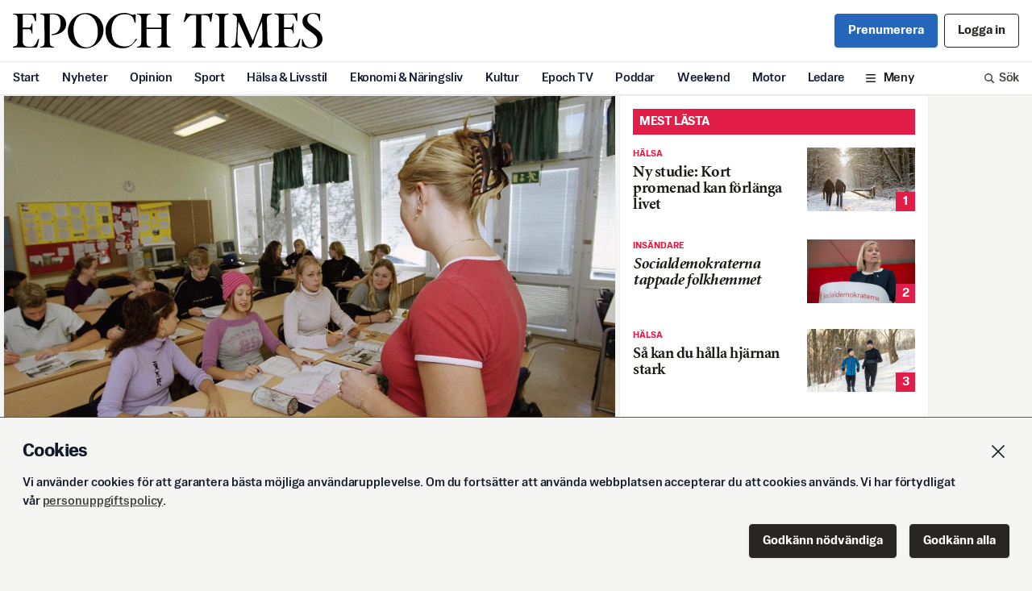

--- FILE ---
content_type: text/html; charset=utf-8
request_url: https://www.epochtimes.se/friskolor-valjer-invandrartata-orter
body_size: 23853
content:
<!DOCTYPE html><html lang="sv"><head><meta name="viewport" content="width=device-width" data-next-head=""/><title data-next-head="">Friskolor väljer invandrartäta orter</title><meta name="description" content="Epoch Times är Sveriges nya satsning inom nationell och internationell nyhetsjournalistik i pappersformat." data-next-head=""/><meta name="keywords" content="epoch times, nyheter, tidning, fördjupning, sportnyheter, utrikesnyheter, debatt, ledare, kulturnyheter" data-next-head=""/><meta name="facebook-domain-verification" content="rup5k9tzfi3ablenxr4fc9nrl3j3u8" data-next-head=""/><meta charSet="UTF-8" data-next-head=""/><meta name="referrer" content="no-referrer-when-downgrade" data-next-head=""/><meta property="og:url" content="https://www.epochtimes.se/friskolor-valjer-invandrartata-orter" data-next-head=""/><meta property="og:type" content="article" data-next-head=""/><meta property="og:title" content="Friskolor väljer invandrartäta orter" data-next-head=""/><meta property="og:image" content="https://cdn.epochtimes.se/uploads/2016/06/288267h1024.jpg" data-next-head=""/><meta property="og:description" content="Friskolor etablerar sig i större utsträckning i områden med många högutbildade. Men de öppnar skolor..." data-next-head=""/><meta name="twitter:card" content="summary_large_image" data-next-head=""/><meta property="twitter:domain" content="epochtimes.se" data-next-head=""/><meta property="twitter:url" content="https://www.epochtimes.se/friskolor-valjer-invandrartata-orter" data-next-head=""/><meta name="twitter:title" content="Friskolor väljer invandrartäta orter" data-next-head=""/><meta name="twitter:description" content="Friskolor etablerar sig i större utsträckning i områden med många högutbildade. Men de öppnar skolor..." data-next-head=""/><meta name="twitter:image" content="https://cdn.epochtimes.se/uploads/2016/06/288267h1024.jpg" data-next-head=""/><meta property="fb:pages" content="809338299217333" data-next-head=""/><link rel="icon" href="/favicon.ico" data-next-head=""/><link rel="icon" href="/ET32.png" sizes="32x32" data-next-head=""/><link rel="apple-touch-icon-precomposed" href="/ET180.png" data-next-head=""/><link rel="icon" href="/ET192.png" sizes="192x192" data-next-head=""/><link rel="preload" as="image" imageSrcSet="/_next/image?url=https%3A%2F%2Fcdn.epochtimes.se%2Fuploads%2F2016%2F06%2F288267h1024.jpg&amp;w=640&amp;q=100 640w, /_next/image?url=https%3A%2F%2Fcdn.epochtimes.se%2Fuploads%2F2016%2F06%2F288267h1024.jpg&amp;w=750&amp;q=100 750w, /_next/image?url=https%3A%2F%2Fcdn.epochtimes.se%2Fuploads%2F2016%2F06%2F288267h1024.jpg&amp;w=828&amp;q=100 828w, /_next/image?url=https%3A%2F%2Fcdn.epochtimes.se%2Fuploads%2F2016%2F06%2F288267h1024.jpg&amp;w=1080&amp;q=100 1080w, /_next/image?url=https%3A%2F%2Fcdn.epochtimes.se%2Fuploads%2F2016%2F06%2F288267h1024.jpg&amp;w=1200&amp;q=100 1200w, /_next/image?url=https%3A%2F%2Fcdn.epochtimes.se%2Fuploads%2F2016%2F06%2F288267h1024.jpg&amp;w=1920&amp;q=100 1920w, /_next/image?url=https%3A%2F%2Fcdn.epochtimes.se%2Fuploads%2F2016%2F06%2F288267h1024.jpg&amp;w=2048&amp;q=100 2048w, /_next/image?url=https%3A%2F%2Fcdn.epochtimes.se%2Fuploads%2F2016%2F06%2F288267h1024.jpg&amp;w=3840&amp;q=100 3840w" imageSizes="100vw" data-next-head=""/><style type="text/css">.fresnel-container{margin:0;padding:0;}
@media not all and (min-width:0px) and (max-width:639.98px){.fresnel-at-xs{display:none!important;}}
@media not all and (min-width:640px) and (max-width:767.98px){.fresnel-at-sm{display:none!important;}}
@media not all and (min-width:768px) and (max-width:999.98px){.fresnel-at-md{display:none!important;}}
@media not all and (min-width:1000px){.fresnel-at-lg{display:none!important;}}
@media not all and (max-width:639.98px){.fresnel-lessThan-sm{display:none!important;}}
@media not all and (max-width:767.98px){.fresnel-lessThan-md{display:none!important;}}
@media not all and (max-width:999.98px){.fresnel-lessThan-lg{display:none!important;}}
@media not all and (min-width:640px){.fresnel-greaterThan-xs{display:none!important;}}
@media not all and (min-width:768px){.fresnel-greaterThan-sm{display:none!important;}}
@media not all and (min-width:1000px){.fresnel-greaterThan-md{display:none!important;}}
@media not all and (min-width:0px){.fresnel-greaterThanOrEqual-xs{display:none!important;}}
@media not all and (min-width:640px){.fresnel-greaterThanOrEqual-sm{display:none!important;}}
@media not all and (min-width:768px){.fresnel-greaterThanOrEqual-md{display:none!important;}}
@media not all and (min-width:1000px){.fresnel-greaterThanOrEqual-lg{display:none!important;}}
@media not all and (min-width:0px) and (max-width:639.98px){.fresnel-between-xs-sm{display:none!important;}}
@media not all and (min-width:0px) and (max-width:767.98px){.fresnel-between-xs-md{display:none!important;}}
@media not all and (min-width:0px) and (max-width:999.98px){.fresnel-between-xs-lg{display:none!important;}}
@media not all and (min-width:640px) and (max-width:767.98px){.fresnel-between-sm-md{display:none!important;}}
@media not all and (min-width:640px) and (max-width:999.98px){.fresnel-between-sm-lg{display:none!important;}}
@media not all and (min-width:768px) and (max-width:999.98px){.fresnel-between-md-lg{display:none!important;}}
@media (hover: hover){.fresnel-interaction-hover{display:none!important;}}
@media (hover: none){.fresnel-interaction-notHover{display:none!important;}}
@media not all and (orientation: landscape){.fresnel-interaction-landscape{display:none!important;}}
@media not all and (orientation: portrait){.fresnel-interaction-portrait{display:none!important;}}</style><script async="" id="ebx" src="//applets.ebxcdn.com/ebx.js"></script><link rel="preload" href="/_next/static/css/d65b6d27b2f4d8bc.css" as="style"/><link rel="stylesheet" href="/_next/static/css/d65b6d27b2f4d8bc.css" data-n-g=""/><noscript data-n-css=""></noscript><script defer="" nomodule="" src="/_next/static/chunks/polyfills-42372ed130431b0a.js"></script><script src="/_next/static/chunks/webpack-8c16bf3db88934b4.js" defer=""></script><script src="/_next/static/chunks/framework-b9fd9bcc3ecde907.js" defer=""></script><script src="/_next/static/chunks/main-9033768184e51b21.js" defer=""></script><script src="/_next/static/chunks/pages/_app-60acd377da2ed701.js" defer=""></script><script src="/_next/static/chunks/98e2d21d-44f9cd9ef96b383c.js" defer=""></script><script src="/_next/static/chunks/4587-76b6a4f831b1322f.js" defer=""></script><script src="/_next/static/chunks/6383-e45002ab11dfb18d.js" defer=""></script><script src="/_next/static/chunks/2186-d95960ea11a20469.js" defer=""></script><script src="/_next/static/chunks/1242-27dcdf91ed8e5aa8.js" defer=""></script><script src="/_next/static/chunks/5311-4809a18c2a873934.js" defer=""></script><script src="/_next/static/chunks/157-ea712fe53eeb1833.js" defer=""></script><script src="/_next/static/chunks/245-412d0fd41599b61b.js" defer=""></script><script src="/_next/static/chunks/pages/%5Barticle%5D-f398206df18020a0.js" defer=""></script><script src="/_next/static/7SaT9OopayWktTDRBGzv9/_buildManifest.js" defer=""></script><script src="/_next/static/7SaT9OopayWktTDRBGzv9/_ssgManifest.js" defer=""></script></head><body><div id="__next"><div class="flex w-full flex-col"><div class="flex flex-col items-center"><div class="card-gap w-full sm:flex sm:justify-center"><div class="Toastify"></div><div id="fb-root"></div><div class="flex w-full flex-col items-center"><div class="hidden w-full print:block"><div class="gap4 flex flex-col justify-center px-4 py-6"><div><p class="mb-1 text-sm text-gray-500">En utskrift från Svenska Epoch Times<!-- --> <!-- -->2026-01-18</p><p class="text-sm text-gray-500">Artikelns ursprungsadress:<!-- --> <!-- -->https://www.epochtimes.se/friskolor-valjer-invandrartata-orter</p></div><svg xmlns="http://www.w3.org/2000/svg" viewBox="0 0 589.61 67.72" class="w-2/5 self-center"><defs><clipPath transform="translate(-97.71 -48.5)"><path d="M0 0H793.7V1125.35H0z" class="cls-1"></path></clipPath></defs><g class="cls-2" data-name="EPOCH TIMES LOGO"><path d="M97.71 113.79c0-2.6 8.8.41 8.8-8.23V58.94c0-8.65-7.44-7-8-7.44a2.85 2.85 0 01-.79-1.67c6.92.37 39.16.51 40.2 0 2.36-.33 3.87-1.67 3.85 0s0 15 0 15h-.28c-3.62 0-1.81-11.62-8.51-12.69-6.85-1.09-16.56-.32-16.56-.32v24.77h11.22c5.85 0 5-8.08 6.5-8.08h.65V88.3h-.65c-1.49 0-.27-8.74-6.5-8.74h-11.18v23.79c0 7.9 5.92 10 14.29 10 13.47 0 12.54-15.17 15.79-15.17h1s-2.71 15.35-4.81 16.23-39.7-.63-45 .4v-1M234.31 50.83c-11.05 0-21.3 11-21.3 29.36 0 22.22 13.07 34.17 24.17 34.17 13.22 0 22.28-11.25 22.28-29.57 0-22.22-12.26-34-25.15-34m.57 65.39c-20.42 0-32.65-15.61-32.65-32.73 0-16.41 13.23-34.73 34.45-34.73 20.52 0 33.58 15.61 33.58 32.63 0 16.51-14.07 34.83-35.38 34.83M352.15 79.46h28.58v23.61c0 12.49-8 8.17-8 10.58v1s9-.42 25.72 0v-1c0-2.32-8 1.91-8-10.89V61.12c0-12.18 8-8.67 8-10.15a9.56 9.56 0 000-1.11c-12.69.68-25.72 0-25.72 0V51c0 1.48 8-2 8 10.46v15.02h-28.58V61.43c0-12.49 8-9 8-10.46v-1.11c-14.44.65-25.81 0-25.81 0V51c0 1.48 7.95-2 7.95 10.46v41.64c0 12.49-7.95 8.16-7.95 10.57v1s8.41-.51 25.81 0v-1c0-2.4-7.94 1.94-7.94-10.55zM168 105.05c0 9.63 8 7.15 8 8.52v1.14c-14.44-.62-26.39 0-26.39 0v-1.14c0-1.62 8.17 1.1 8.17-8.52l-.09-45.62c0-10.72-7-6.32-8.08-8.64a6.29 6.29 0 01-.21-1.11c3.25.15 10.59.21 25.95 0s23.87 9.11 23.69 20.26c-.28 18.49-22.58 21-28.06 21v-1c.32-2.45 17.46 1.29 17.46-21.49 0-11.52-4.42-17.15-14.8-17.22a40.55 40.55 0 00-5.63.21z" class="cls-3" transform="translate(-97.71 -48.5)"></path><path d="M334.44 98.18c-.5 1.24-7.8 10.06-11.71 12.94a23.79 23.79 0 01-12.45 4.71c-19 1.68-36.24-9.11-36.24-34 0-14.31 12.18-33.54 37.17-33.26 9.08.1 12.08 4.84 16.82 3.16 3.55-1.24 3.9-.26 3.62 3.62s0 12 0 12h-1c-4 0 .93-16.27-20.16-16.36-16.64-.1-24.91 13.39-25 30.11-.09 18.49 7.43 31.57 25.46 31.5 6.66 0 10.32-2 13.63-4.69 5.65-5.17 5.46-8.67 7.34-9.71a9.36 9.36 0 012.54 0M595.43 113.54c0-2.6 8.8.4 8.8-8.24V58.68c0-8.64-7.44-7-8-7.44a2.86 2.86 0 01-.8-1.66c6.93.36 39.17.51 40.21 0 2.36-.34 3.87-1.67 3.85 0s0 15 0 15h-.28c-3.63 0-1.81-11.63-8.51-12.69s-16.56-.32-16.56-.32v24.77h11.26c5.85 0 5-8.09 6.5-8.09h.65V88h-.65c-1.5 0-.28-8.73-6.5-8.73h-11.22v23.83c0 7.89 5.92 10 14.29 10 13.47 0 12.54-15.17 15.79-15.17h1s-2.71 15.36-4.81 16.24-39.7-.63-45 .4v-1M456.74 103.36c0 12.22 8 8.64 8 10.5a9.54 9.54 0 010 1.12 180.88 180.88 0 00-26.21 0v-1.12c0-1.86 8 1.72 8-10.5V52.91H440c-9.31 0-13.3 12.7-15.36 12.82a10.64 10.64 0 01-1.58 0l4.12-16.21s.55-1.87 3.06.32c1.75 1.53 42.27 1.1 44.22-.18 3.67-2.41 3.53-.32 3.53-.32s-2.76 14.66-2.41 16.23H474c-1.95 0 1-12.82-10.81-12.82l-6.48.16zM500.42 104.36c0 10.32 7.9 7.62 7.9 9.29v1.11a250.8 250.8 0 00-25.52 0v-1.11c0-1.67 8 .93 8-9.29V60.13c0-10.18-8-7.62-8-9.29v-1.11a249.34 249.34 0 0025.52 0v1.11c0 1.67-8-.86-8 9.29zM527.46 65.36c-.87 4-2.25 25.87-2.18 37.4s8 8.75 8 10.89v1.06a197.09 197.09 0 00-19.87 0v-1.06c0-2.14 7.39.89 8.59-10.1a410.66 410.66 0 002.5-43.4c-.08-8.66-8.29-7.71-8.29-9.2v-1.21a121.89 121.89 0 0016.27.07c.08 1.57 22 51.8 22 51.8s18-45.19 18.52-51.83c7.22.45 17.67 0 17.67 0v1.11c-.09 1.21-9.29.49-9.29 9.17l1.12 43c0 10.55 9.24 8.41 9.24 10.55v1.06c-15.88-.48-26.74 0-26.74 0v-1.08c0-2.14 7.63 0 7.95-10.47.34-11.41-.74-37.76-.74-37.76-9.6 19.7-16 38.81-15.62 40.68-3.34 1.75-4.53 6.29-4.66 8.4h-2.79c-1.07-5.33-19.66-44.15-21.65-49.08M681.93 63.71c-1.86 0 .29-13.44-13.1-13.44-5.39 0-10.32 3.47-10.32 11.4 0 6.5 6.88 9.94 16.17 16.91 9.85 7.34 12.64 12.54 12.64 20.25 0 11.06-11.34 17.19-22.49 17.19-5.94 0-16.54-3.53-16.54-4.27V98.37h.93c1.86 0 1.74 16.08 16.33 16.08 6.6 0 12.1-4.61 12.1-13.48 0-6-3.34-10.31-17.28-19.51-5-3.35-11.15-7.62-11.15-17.75 0-8.36 9.29-15 20-15a43.63 43.63 0 0113 1.77.91.91 0 01.65 1v12.23z" class="cls-3" transform="translate(-97.71 -48.5)"></path></g></svg></div></div><div class="w-full sm:flex sm:max-w-site sm:justify-start sm:px-1"><div class="lg:gap1 w-full sm:max-w-site lg:flex lg:max-w-6xl"><div class="w-full shrink"><div><div class="fresnel-container fresnel-at-xs fresnel-:R17lim:"><div class="flex flex-col"><div class="card-gap"><article class="card-border relative bg-white print:border-none"><div class=""><div class="print:mx-auto print:w-2/3"><figure class="mb-8"><div class="aspect17 relative flex justify-center overflow-hidden"><img alt="loading" decoding="async" data-nimg="fill" class="scale-110 object-cover blur" style="position:absolute;height:100%;width:100%;left:0;top:0;right:0;bottom:0;color:transparent" src="[data-uri]"/><img alt="Friskolor drar sig till välutbildade områden men också till områden med hög andel invandrare, enligt en ny ESO-rapport. (Foto: Erik G Svensson /arkivbild)" decoding="async" data-nimg="fill" class="object-cover" style="position:absolute;height:100%;width:100%;left:0;top:0;right:0;bottom:0;color:transparent" sizes="100vw" srcSet="/_next/image?url=https%3A%2F%2Fcdn.epochtimes.se%2Fuploads%2F2016%2F06%2F288267h1024.jpg&amp;w=640&amp;q=100 640w, /_next/image?url=https%3A%2F%2Fcdn.epochtimes.se%2Fuploads%2F2016%2F06%2F288267h1024.jpg&amp;w=750&amp;q=100 750w, /_next/image?url=https%3A%2F%2Fcdn.epochtimes.se%2Fuploads%2F2016%2F06%2F288267h1024.jpg&amp;w=828&amp;q=100 828w, /_next/image?url=https%3A%2F%2Fcdn.epochtimes.se%2Fuploads%2F2016%2F06%2F288267h1024.jpg&amp;w=1080&amp;q=100 1080w, /_next/image?url=https%3A%2F%2Fcdn.epochtimes.se%2Fuploads%2F2016%2F06%2F288267h1024.jpg&amp;w=1200&amp;q=100 1200w, /_next/image?url=https%3A%2F%2Fcdn.epochtimes.se%2Fuploads%2F2016%2F06%2F288267h1024.jpg&amp;w=1920&amp;q=100 1920w, /_next/image?url=https%3A%2F%2Fcdn.epochtimes.se%2Fuploads%2F2016%2F06%2F288267h1024.jpg&amp;w=2048&amp;q=100 2048w, /_next/image?url=https%3A%2F%2Fcdn.epochtimes.se%2Fuploads%2F2016%2F06%2F288267h1024.jpg&amp;w=3840&amp;q=100 3840w" src="/_next/image?url=https%3A%2F%2Fcdn.epochtimes.se%2Fuploads%2F2016%2F06%2F288267h1024.jpg&amp;w=3840&amp;q=100"/></div><figcaption class="sans-text-xs px-4 py-2 leading-tight text-gray-600 md:px-6 print:px-0 print:text-sm">Friskolor drar sig till välutbildade områden men också till områden med hög andel invandrare, enligt en ny ESO-rapport. (Foto: Erik G Svensson /arkivbild)</figcaption></figure></div><div class="px-4 sm:pl-4 md:px-10 lg:pl-20 xl:pl-[6.5rem] "><div class="text-red-600 leading-none pb-3  font-sans text-xs font-bold uppercase">Inrikes</div><h1 class="h0 word-break mb-4 ">Friskolor väljer invandrartäta orter</h1></div><div class="px-4 sm:pl-4 md:px-10 lg:pl-20 xl:pl-[6.5rem] max-w-[41rem] pb-4 print:max-w-none"><div class="flex w-full flex-col py-2"><div class="flex w-full pb-2 justify-start"><div class="text-balance font-sans text-md font-bold leading-none tracking-normal">TT</div></div><div class=""><div class="flex flex-wrap gap-x-3 font-sans text-base leading-none print:text-sm "><time class="text-gray-500 pb-1 leading-none">Publicerad <!-- -->2016-06-09</time></div></div><div class="mt-4 w-full border-y border-gray-200 print:hidden"><div class="flex flex-wrap items-center justify-start"><div class="relative inline-block text-left" data-headlessui-state=""><button id="headlessui-menu-button-:R1ep77lim:" type="button" aria-haspopup="menu" aria-expanded="false" data-headlessui-state=""><div class="flex cursor-pointer items-center px-4 py-3 transition duration-300 hover:bg-gray-100 hover:transition hover:duration-300 h-11 space-x-2 "><div class="basis-7"><svg xmlns="http://www.w3.org/2000/svg" fill="none" viewBox="0 0 24 24" stroke-width="1.5" stroke="currentColor" aria-hidden="true" data-slot="icon" class="h-5 w-5"><path stroke-linecap="round" stroke-linejoin="round" d="M21 11.25v8.25a1.5 1.5 0 0 1-1.5 1.5H5.25a1.5 1.5 0 0 1-1.5-1.5v-8.25M12 4.875A2.625 2.625 0 1 0 9.375 7.5H12m0-2.625V7.5m0-2.625A2.625 2.625 0 1 1 14.625 7.5H12m0 0V21m-8.625-9.75h18c.621 0 1.125-.504 1.125-1.125v-1.5c0-.621-.504-1.125-1.125-1.125h-18c-.621 0-1.125.504-1.125 1.125v1.5c0 .621.504 1.125 1.125 1.125Z"></path></svg></div><span class="whitespace-nowrap text-center text-base leading-none">Ge bort fri läsning</span></div></button></div><div><div class="relative inline-block text-left" data-headlessui-state=""><button id="headlessui-menu-button-:R6mp77lim:" type="button" aria-haspopup="menu" aria-expanded="false" data-headlessui-state=""><div class="flex cursor-pointer items-center px-4 py-3 transition duration-300 hover:bg-gray-100 hover:transition hover:duration-300 h-11 space-x-2 "><div class="basis-7"><svg xmlns="http://www.w3.org/2000/svg" fill="none" viewBox="0 0 24 24" stroke-width="1.5" stroke="currentColor" aria-hidden="true" data-slot="icon" class="h-5 w-5"><path stroke-linecap="round" stroke-linejoin="round" d="M9 8.25H7.5a2.25 2.25 0 0 0-2.25 2.25v9a2.25 2.25 0 0 0 2.25 2.25h9a2.25 2.25 0 0 0 2.25-2.25v-9a2.25 2.25 0 0 0-2.25-2.25H15m0-3-3-3m0 0-3 3m3-3V15"></path></svg></div><span class="whitespace-nowrap text-center text-base leading-none">Dela</span></div></button></div></div></div></div></div></div></div><div class="px-4 sm:pl-4 md:px-10 lg:pl-20 xl:pl-[6.5rem] max-w-[41rem] pb-4 print:max-w-none"><div><div class="article-content"><h3>Friskolor etablerar sig i större utsträckning i områden med många högutbildade. Men de öppnar skolor i högre utsträckning också i invandrartäta områden, visar en ny forskningsrapport.</h3>
<p>&#8211; Om man har en väldigt svartvit bild av hur friskolor etablerar sig skulle man kunna tro att de bara etablerar sig i traditionellt mer välmående områden. Men det är inte vad vi ser, säger docent Karin Edmark, en av författarna till rapporten När skolan själv får välja.</p>
<p>Rapporten ges ut av Expertgruppen för studier i offentlig ekonomi (ESO), som är knutet till finansdepartementet.</p>
<h3>Göra skillnad</h3>
<p>Enligt studien etablerar sig alltså friskolor i både områden med högre socioekonomisk status, mätt i andel välutbildade föräldrar, och i mer utsatta områden. Det senare har mätts i andel föräldrar födda utanför Västeuropa. Den politiska majoriteten i kommunen väger också in &#8211; det är mer troligt att en friskola etablerar sig i en borgerligt styrd kommun.</p>
<p>&#8211; Vi kan inte säga vad som driver friskolehuvudmännen, men man kan tänka sig att man söker sig till ett område som Rosengård för att man vill göra skillnad eller för att där finns dåliga skolor som eleverna vill välja bort. Det skulle också kunna bero på att det är ett område där kommunen ger högre ersättning per elev, säger Karin Edmark.</p>
<h3>Högre ersättning</h3>
<p>Undersökningen ger inget belägg för att friskolor med förmodat vinstintresse, alltså skolor som drivs som bolag, i högre utsträckning än andra friskolor väljer etableringsort efter ekonomiska variabler. Det ser snarare ut som att det främst är de icke vinstdrivande friskolorna som väljer orter där skolpengen är högre eller lokalhyrorna lägre.</p>
<p>&#8211; Resultatet är överraskande, men måste tolkas försiktigt. Det saknas nämligen bra information om hur olika kommunernas skolpeng varierar beroende på område, säger Karin Edmark.</p>
<table class=" table-wide-facts">
<thead>
<tr>
<td>Resultat i korthet</td>
</tr>
</thead>
<tbody>
<tr>
<td>I ESO-rapporten har forskarna Nikolay Angelov och Karin Edmark analyserat vilka faktorer som varit viktiga för valet av etaberlingsort för friskolor mellan 1988 och 2009.<br />
Resultaten visar att<br />
-friskolorna tenderar att välja såväl områden med hög utbildningsnivå som områden med hög andel med utrikes födda.<br />
-etableringar är vanligare i kommuner som inte styrs av en vänstermajoritet.<br />
-det saknas stöd för att bolagsägda friskolor skulle i högre utsträckning skulle styras av ekonomiska variabler i form av hög skolpeng/låga hyror.</td>
</tr>
</tbody>
</table>
</div></div></div><div class="px-4 sm:pl-4 md:px-10 lg:pl-20 xl:pl-[6.5rem] max-w-[41rem] pb-4 print:max-w-none"><div class="text-pretty bg-gray-100 p-4 text-gray-600 print:hidden"><h2 class="sans-text-xs mb-3 text-balance font-bold leading-tight tracking-normal">Kvalitetsjournalistik –<!-- --> <span class="block md:inline">så arbetar Svenska Epoch Times</span></h2><p class="sans-text-xs mb-3 leading-tight">Svenska Epoch Times är opartisk och tar inte politisk ställning. Publicerat material ska vara sant. Om vi har gjort fel ska vi skyndsamt rätta det.</p><p class="sans-text-xs mb-3 leading-tight">Vi vill med vår sammantagna rapportering ge ett bredare perspektiv på samtidens relevanta frågor. Detta innebär inte att alla artiklar alltid ger ”båda sidor”, framförallt inte korta artiklar eller intervjuer där intentionen endast är att rapportera något som hänt just nu.</p><p class="sans-text-xs mb-3 leading-tight">Vi är medlemmar i TU – mediehusens branschorganisation. Här finns de<!-- --> <a class="text-inherit text-inherit  underline font-sans decoration-2" href="https://medieombudsmannen.se/det-har-ar-medieombudsmannen/publicitetsreglerna-grunden-i-det-medieetiska-systemet">pressetiska reglerna</a> <!-- -->vi följer.</p></div></div><div class="px-4 sm:pl-4 md:px-10 lg:pl-20 xl:pl-[6.5rem] max-w-[41rem] pb-4 print:hidden"><div class="w-full border-y border-gray-200"><div class="flex items-center"><div class="flex flex-wrap justify-end"><div><div class="flex cursor-pointer items-center px-4 py-3 transition duration-300 hover:bg-gray-100 hover:transition hover:duration-300 h-11 space-x-2 "><div class="basis-7"><svg xmlns="http://www.w3.org/2000/svg" fill="none" viewBox="0 0 24 24" stroke-width="1.5" stroke="currentColor" aria-hidden="true" data-slot="icon" class="h-5 w-5"><path stroke-linecap="round" stroke-linejoin="round" d="M21.75 6.75v10.5a2.25 2.25 0 0 1-2.25 2.25h-15a2.25 2.25 0 0 1-2.25-2.25V6.75m19.5 0A2.25 2.25 0 0 0 19.5 4.5h-15a2.25 2.25 0 0 0-2.25 2.25m19.5 0v.243a2.25 2.25 0 0 1-1.07 1.916l-7.5 4.615a2.25 2.25 0 0 1-2.36 0L3.32 8.91a2.25 2.25 0 0 1-1.07-1.916V6.75"></path></svg></div><span class="whitespace-nowrap text-center text-base leading-none">Feedback</span></div></div><div><div class="relative inline-block text-left" data-headlessui-state=""><button id="headlessui-menu-button-:R6t77lim:" type="button" aria-haspopup="menu" aria-expanded="false" data-headlessui-state=""><div class="flex cursor-pointer items-center px-4 py-3 transition duration-300 hover:bg-gray-100 hover:transition hover:duration-300 h-11 space-x-2 "><div class="basis-7"><svg xmlns="http://www.w3.org/2000/svg" fill="none" viewBox="0 0 24 24" stroke-width="1.5" stroke="currentColor" aria-hidden="true" data-slot="icon" class="h-5 w-5"><path stroke-linecap="round" stroke-linejoin="round" d="M9 8.25H7.5a2.25 2.25 0 0 0-2.25 2.25v9a2.25 2.25 0 0 0 2.25 2.25h9a2.25 2.25 0 0 0 2.25-2.25v-9a2.25 2.25 0 0 0-2.25-2.25H15m0-3-3-3m0 0-3 3m3-3V15"></path></svg></div><span class="whitespace-nowrap text-center text-base leading-none">Dela</span></div></button></div></div></div></div></div></div></article></div><section class="single basis-0 bg-white sm:mb-0 sm:pb-0"><div class="mb-4"><div class="bg-red-600 text-white  group flex items-center justify-between pr-2"><h1 class="w-full p-2 font-sans leading-none text-white text-base uppercase">Mest lästa</h1></div></div><ol class="gap8 flex flex-col pb-6"><li><article class="  bg-white group w-full cursor-pointer"><a href="/ny-studie-kort-promenad-kan-forlanga-livet"><div class="gap4 flex grow justify-between"><div class="basis-[60%] overflow-hidden text-ellipsis"><div class="flex flex-wrap items-center pb-1"><div class="text-red-600  font-sans text-xs font-bold uppercase">Hälsa</div></div><h2 class="text-xl font-bold leading-none tracking-tight transition word-break line-clamp-4 transition md:group-hover:text-gray-600 ">Ny studie: Kort promenad kan förlänga livet</h2></div><div class="aspect17 relative h-full basis-[40%]"><img alt="Att ta en en rask promenad i fem–tio minuter om dagen kan göra stor skillnad för hälsan enligt ny forskning. Arkivbild. Foto: David Vincent/AP/TT" loading="lazy" decoding="async" data-nimg="fill" class="object-cover" style="position:absolute;height:100%;width:100%;left:0;top:0;right:0;bottom:0;color:transparent" sizes="(max-width: 768px) 100px, 200px" srcSet="/_next/image?url=%2Fuploads%2F2026%2F01%2F260116-aktivitetsvinst2uv-6bc30bc4-a001normalhires-61110109-3669.jpg&amp;w=16&amp;q=75 16w, /_next/image?url=%2Fuploads%2F2026%2F01%2F260116-aktivitetsvinst2uv-6bc30bc4-a001normalhires-61110109-3669.jpg&amp;w=32&amp;q=75 32w, /_next/image?url=%2Fuploads%2F2026%2F01%2F260116-aktivitetsvinst2uv-6bc30bc4-a001normalhires-61110109-3669.jpg&amp;w=48&amp;q=75 48w, /_next/image?url=%2Fuploads%2F2026%2F01%2F260116-aktivitetsvinst2uv-6bc30bc4-a001normalhires-61110109-3669.jpg&amp;w=64&amp;q=75 64w, /_next/image?url=%2Fuploads%2F2026%2F01%2F260116-aktivitetsvinst2uv-6bc30bc4-a001normalhires-61110109-3669.jpg&amp;w=96&amp;q=75 96w, /_next/image?url=%2Fuploads%2F2026%2F01%2F260116-aktivitetsvinst2uv-6bc30bc4-a001normalhires-61110109-3669.jpg&amp;w=128&amp;q=75 128w, /_next/image?url=%2Fuploads%2F2026%2F01%2F260116-aktivitetsvinst2uv-6bc30bc4-a001normalhires-61110109-3669.jpg&amp;w=256&amp;q=75 256w, /_next/image?url=%2Fuploads%2F2026%2F01%2F260116-aktivitetsvinst2uv-6bc30bc4-a001normalhires-61110109-3669.jpg&amp;w=384&amp;q=75 384w, /_next/image?url=%2Fuploads%2F2026%2F01%2F260116-aktivitetsvinst2uv-6bc30bc4-a001normalhires-61110109-3669.jpg&amp;w=640&amp;q=75 640w, /_next/image?url=%2Fuploads%2F2026%2F01%2F260116-aktivitetsvinst2uv-6bc30bc4-a001normalhires-61110109-3669.jpg&amp;w=750&amp;q=75 750w, /_next/image?url=%2Fuploads%2F2026%2F01%2F260116-aktivitetsvinst2uv-6bc30bc4-a001normalhires-61110109-3669.jpg&amp;w=828&amp;q=75 828w, /_next/image?url=%2Fuploads%2F2026%2F01%2F260116-aktivitetsvinst2uv-6bc30bc4-a001normalhires-61110109-3669.jpg&amp;w=1080&amp;q=75 1080w, /_next/image?url=%2Fuploads%2F2026%2F01%2F260116-aktivitetsvinst2uv-6bc30bc4-a001normalhires-61110109-3669.jpg&amp;w=1200&amp;q=75 1200w, /_next/image?url=%2Fuploads%2F2026%2F01%2F260116-aktivitetsvinst2uv-6bc30bc4-a001normalhires-61110109-3669.jpg&amp;w=1920&amp;q=75 1920w, /_next/image?url=%2Fuploads%2F2026%2F01%2F260116-aktivitetsvinst2uv-6bc30bc4-a001normalhires-61110109-3669.jpg&amp;w=2048&amp;q=75 2048w, /_next/image?url=%2Fuploads%2F2026%2F01%2F260116-aktivitetsvinst2uv-6bc30bc4-a001normalhires-61110109-3669.jpg&amp;w=3840&amp;q=75 3840w" src="/_next/image?url=%2Fuploads%2F2026%2F01%2F260116-aktivitetsvinst2uv-6bc30bc4-a001normalhires-61110109-3669.jpg&amp;w=3840&amp;q=75"/><span class="absolute bottom-0 right-0 h-6 w-6 bg-red-600 text-center font-sans text-base font-bold text-white">1</span></div></div></a></article></li><li><article class="  bg-white group w-full cursor-pointer"><a href="/socialdemokraterna-tappade-folkhemmet"><div class="gap4 flex grow justify-between"><div class="basis-[60%] overflow-hidden text-ellipsis"><div class="flex flex-wrap items-center pb-1"><div class="text-red-600  font-sans text-xs font-bold uppercase">Insändare</div></div><h2 class="text-xl font-bold leading-none tracking-tight transition word-break line-clamp-4 transition md:group-hover:text-gray-600 italic">Socialdemokraterna tappade folkhemmet</h2></div><div class="aspect17 relative h-full basis-[40%]"><img alt="Socialdemokraternas partiledare Magdalena Andersson. Foto: Bilbo Lantto" loading="lazy" decoding="async" data-nimg="fill" class="object-cover" style="position:absolute;height:100%;width:100%;left:0;top:0;right:0;bottom:0;color:transparent" sizes="(max-width: 768px) 100px, 200px" srcSet="/_next/image?url=%2Fuploads%2F2025%2F06%2F20220703sealmedalenpsmagdalenaandersson1200820bilbolantto-132531339-6072.jpg&amp;w=16&amp;q=75 16w, /_next/image?url=%2Fuploads%2F2025%2F06%2F20220703sealmedalenpsmagdalenaandersson1200820bilbolantto-132531339-6072.jpg&amp;w=32&amp;q=75 32w, /_next/image?url=%2Fuploads%2F2025%2F06%2F20220703sealmedalenpsmagdalenaandersson1200820bilbolantto-132531339-6072.jpg&amp;w=48&amp;q=75 48w, /_next/image?url=%2Fuploads%2F2025%2F06%2F20220703sealmedalenpsmagdalenaandersson1200820bilbolantto-132531339-6072.jpg&amp;w=64&amp;q=75 64w, /_next/image?url=%2Fuploads%2F2025%2F06%2F20220703sealmedalenpsmagdalenaandersson1200820bilbolantto-132531339-6072.jpg&amp;w=96&amp;q=75 96w, /_next/image?url=%2Fuploads%2F2025%2F06%2F20220703sealmedalenpsmagdalenaandersson1200820bilbolantto-132531339-6072.jpg&amp;w=128&amp;q=75 128w, /_next/image?url=%2Fuploads%2F2025%2F06%2F20220703sealmedalenpsmagdalenaandersson1200820bilbolantto-132531339-6072.jpg&amp;w=256&amp;q=75 256w, /_next/image?url=%2Fuploads%2F2025%2F06%2F20220703sealmedalenpsmagdalenaandersson1200820bilbolantto-132531339-6072.jpg&amp;w=384&amp;q=75 384w, /_next/image?url=%2Fuploads%2F2025%2F06%2F20220703sealmedalenpsmagdalenaandersson1200820bilbolantto-132531339-6072.jpg&amp;w=640&amp;q=75 640w, /_next/image?url=%2Fuploads%2F2025%2F06%2F20220703sealmedalenpsmagdalenaandersson1200820bilbolantto-132531339-6072.jpg&amp;w=750&amp;q=75 750w, /_next/image?url=%2Fuploads%2F2025%2F06%2F20220703sealmedalenpsmagdalenaandersson1200820bilbolantto-132531339-6072.jpg&amp;w=828&amp;q=75 828w, /_next/image?url=%2Fuploads%2F2025%2F06%2F20220703sealmedalenpsmagdalenaandersson1200820bilbolantto-132531339-6072.jpg&amp;w=1080&amp;q=75 1080w, /_next/image?url=%2Fuploads%2F2025%2F06%2F20220703sealmedalenpsmagdalenaandersson1200820bilbolantto-132531339-6072.jpg&amp;w=1200&amp;q=75 1200w, /_next/image?url=%2Fuploads%2F2025%2F06%2F20220703sealmedalenpsmagdalenaandersson1200820bilbolantto-132531339-6072.jpg&amp;w=1920&amp;q=75 1920w, /_next/image?url=%2Fuploads%2F2025%2F06%2F20220703sealmedalenpsmagdalenaandersson1200820bilbolantto-132531339-6072.jpg&amp;w=2048&amp;q=75 2048w, /_next/image?url=%2Fuploads%2F2025%2F06%2F20220703sealmedalenpsmagdalenaandersson1200820bilbolantto-132531339-6072.jpg&amp;w=3840&amp;q=75 3840w" src="/_next/image?url=%2Fuploads%2F2025%2F06%2F20220703sealmedalenpsmagdalenaandersson1200820bilbolantto-132531339-6072.jpg&amp;w=3840&amp;q=75"/><span class="absolute bottom-0 right-0 h-6 w-6 bg-red-600 text-center font-sans text-base font-bold text-white">2</span></div></div></a></article></li><li><article class="  bg-white group w-full cursor-pointer"><a href="/sa-kan-du-halla-hjarnan-stark"><div class="gap4 flex grow justify-between"><div class="basis-[60%] overflow-hidden text-ellipsis"><div class="flex flex-wrap items-center pb-1"><div class="text-red-600  font-sans text-xs font-bold uppercase">Hälsa</div></div><h2 class="text-xl font-bold leading-none tracking-tight transition word-break line-clamp-4 transition md:group-hover:text-gray-600 ">Så kan du hålla hjärnan stark</h2></div><div class="aspect17 relative h-full basis-[40%]"><img alt="Fysisk aktivitet stärker både kropp och hjärna. Foto: Shutterstock" loading="lazy" decoding="async" data-nimg="fill" class="object-cover" style="position:absolute;height:100%;width:100%;left:0;top:0;right:0;bottom:0;color:transparent" sizes="(max-width: 768px) 100px, 200px" srcSet="/_next/image?url=%2Fuploads%2F2026%2F01%2Fspringer-215155290-6423.jpg&amp;w=16&amp;q=75 16w, /_next/image?url=%2Fuploads%2F2026%2F01%2Fspringer-215155290-6423.jpg&amp;w=32&amp;q=75 32w, /_next/image?url=%2Fuploads%2F2026%2F01%2Fspringer-215155290-6423.jpg&amp;w=48&amp;q=75 48w, /_next/image?url=%2Fuploads%2F2026%2F01%2Fspringer-215155290-6423.jpg&amp;w=64&amp;q=75 64w, /_next/image?url=%2Fuploads%2F2026%2F01%2Fspringer-215155290-6423.jpg&amp;w=96&amp;q=75 96w, /_next/image?url=%2Fuploads%2F2026%2F01%2Fspringer-215155290-6423.jpg&amp;w=128&amp;q=75 128w, /_next/image?url=%2Fuploads%2F2026%2F01%2Fspringer-215155290-6423.jpg&amp;w=256&amp;q=75 256w, /_next/image?url=%2Fuploads%2F2026%2F01%2Fspringer-215155290-6423.jpg&amp;w=384&amp;q=75 384w, /_next/image?url=%2Fuploads%2F2026%2F01%2Fspringer-215155290-6423.jpg&amp;w=640&amp;q=75 640w, /_next/image?url=%2Fuploads%2F2026%2F01%2Fspringer-215155290-6423.jpg&amp;w=750&amp;q=75 750w, /_next/image?url=%2Fuploads%2F2026%2F01%2Fspringer-215155290-6423.jpg&amp;w=828&amp;q=75 828w, /_next/image?url=%2Fuploads%2F2026%2F01%2Fspringer-215155290-6423.jpg&amp;w=1080&amp;q=75 1080w, /_next/image?url=%2Fuploads%2F2026%2F01%2Fspringer-215155290-6423.jpg&amp;w=1200&amp;q=75 1200w, /_next/image?url=%2Fuploads%2F2026%2F01%2Fspringer-215155290-6423.jpg&amp;w=1920&amp;q=75 1920w, /_next/image?url=%2Fuploads%2F2026%2F01%2Fspringer-215155290-6423.jpg&amp;w=2048&amp;q=75 2048w, /_next/image?url=%2Fuploads%2F2026%2F01%2Fspringer-215155290-6423.jpg&amp;w=3840&amp;q=75 3840w" src="/_next/image?url=%2Fuploads%2F2026%2F01%2Fspringer-215155290-6423.jpg&amp;w=3840&amp;q=75"/><span class="absolute bottom-0 right-0 h-6 w-6 bg-red-600 text-center font-sans text-base font-bold text-white">3</span></div></div></a></article></li><li><article class="  bg-white group w-full cursor-pointer"><a href="/insikten-om-insulinresistens-idag-30-kilo-lattare"><div class="gap4 flex grow justify-between"><div class="basis-[60%] overflow-hidden text-ellipsis"><div class="flex flex-wrap items-center pb-1"><div class="text-red-600  font-sans text-xs font-bold uppercase">Lev Skönare</div></div><h2 class="text-xl font-bold leading-none tracking-tight transition word-break line-clamp-4 transition md:group-hover:text-gray-600 ">Insikten om insulinresistens - idag 30 kilo lättare</h2></div><div class="aspect17 relative h-full basis-[40%]"><img alt="" loading="lazy" decoding="async" data-nimg="fill" class="object-cover" style="position:absolute;height:100%;width:100%;left:0;top:0;right:0;bottom:0;color:transparent" sizes="(max-width: 768px) 100px, 200px" srcSet="/_next/image?url=%2Fuploads%2F2026%2F01%2Ftagliateweb-18540662-4269.jpg&amp;w=16&amp;q=75 16w, /_next/image?url=%2Fuploads%2F2026%2F01%2Ftagliateweb-18540662-4269.jpg&amp;w=32&amp;q=75 32w, /_next/image?url=%2Fuploads%2F2026%2F01%2Ftagliateweb-18540662-4269.jpg&amp;w=48&amp;q=75 48w, /_next/image?url=%2Fuploads%2F2026%2F01%2Ftagliateweb-18540662-4269.jpg&amp;w=64&amp;q=75 64w, /_next/image?url=%2Fuploads%2F2026%2F01%2Ftagliateweb-18540662-4269.jpg&amp;w=96&amp;q=75 96w, /_next/image?url=%2Fuploads%2F2026%2F01%2Ftagliateweb-18540662-4269.jpg&amp;w=128&amp;q=75 128w, /_next/image?url=%2Fuploads%2F2026%2F01%2Ftagliateweb-18540662-4269.jpg&amp;w=256&amp;q=75 256w, /_next/image?url=%2Fuploads%2F2026%2F01%2Ftagliateweb-18540662-4269.jpg&amp;w=384&amp;q=75 384w, /_next/image?url=%2Fuploads%2F2026%2F01%2Ftagliateweb-18540662-4269.jpg&amp;w=640&amp;q=75 640w, /_next/image?url=%2Fuploads%2F2026%2F01%2Ftagliateweb-18540662-4269.jpg&amp;w=750&amp;q=75 750w, /_next/image?url=%2Fuploads%2F2026%2F01%2Ftagliateweb-18540662-4269.jpg&amp;w=828&amp;q=75 828w, /_next/image?url=%2Fuploads%2F2026%2F01%2Ftagliateweb-18540662-4269.jpg&amp;w=1080&amp;q=75 1080w, /_next/image?url=%2Fuploads%2F2026%2F01%2Ftagliateweb-18540662-4269.jpg&amp;w=1200&amp;q=75 1200w, /_next/image?url=%2Fuploads%2F2026%2F01%2Ftagliateweb-18540662-4269.jpg&amp;w=1920&amp;q=75 1920w, /_next/image?url=%2Fuploads%2F2026%2F01%2Ftagliateweb-18540662-4269.jpg&amp;w=2048&amp;q=75 2048w, /_next/image?url=%2Fuploads%2F2026%2F01%2Ftagliateweb-18540662-4269.jpg&amp;w=3840&amp;q=75 3840w" src="/_next/image?url=%2Fuploads%2F2026%2F01%2Ftagliateweb-18540662-4269.jpg&amp;w=3840&amp;q=75"/><span class="absolute bottom-0 right-0 h-6 w-6 bg-red-600 text-center font-sans text-base font-bold text-white">4</span></div></div></a></article></li><li><article class="  bg-white group w-full cursor-pointer"><a href="/utbetalningsmyndigheten-manga-upptackta-felaktiga-utbetalningar"><div class="gap4 flex grow justify-between"><div class="basis-[60%] overflow-hidden text-ellipsis"><div class="flex flex-wrap items-center pb-1"><div class="text-red-600  font-sans text-xs font-bold uppercase">Inrikes</div></div><h2 class="text-xl font-bold leading-none tracking-tight transition word-break line-clamp-4 transition md:group-hover:text-gray-600 ">Utbetalningsmyndigheten: Många upptäckta felaktiga utbetalningar</h2></div><div class="aspect17 relative h-full basis-[40%]"><img alt="Enligt Utbetalningsmyndigheten har man det senaste året gjort flera hundra polisanmälningar om misstänkta bidragsbrott. Foto: Tony Lingefors" loading="lazy" decoding="async" data-nimg="fill" class="object-cover" style="position:absolute;height:100%;width:100%;left:0;top:0;right:0;bottom:0;color:transparent" sizes="(max-width: 768px) 100px, 200px" srcSet="/_next/image?url=%2Fuploads%2F2026%2F01%2F11pengartony-35624974-7702.jpg&amp;w=16&amp;q=75 16w, /_next/image?url=%2Fuploads%2F2026%2F01%2F11pengartony-35624974-7702.jpg&amp;w=32&amp;q=75 32w, /_next/image?url=%2Fuploads%2F2026%2F01%2F11pengartony-35624974-7702.jpg&amp;w=48&amp;q=75 48w, /_next/image?url=%2Fuploads%2F2026%2F01%2F11pengartony-35624974-7702.jpg&amp;w=64&amp;q=75 64w, /_next/image?url=%2Fuploads%2F2026%2F01%2F11pengartony-35624974-7702.jpg&amp;w=96&amp;q=75 96w, /_next/image?url=%2Fuploads%2F2026%2F01%2F11pengartony-35624974-7702.jpg&amp;w=128&amp;q=75 128w, /_next/image?url=%2Fuploads%2F2026%2F01%2F11pengartony-35624974-7702.jpg&amp;w=256&amp;q=75 256w, /_next/image?url=%2Fuploads%2F2026%2F01%2F11pengartony-35624974-7702.jpg&amp;w=384&amp;q=75 384w, /_next/image?url=%2Fuploads%2F2026%2F01%2F11pengartony-35624974-7702.jpg&amp;w=640&amp;q=75 640w, /_next/image?url=%2Fuploads%2F2026%2F01%2F11pengartony-35624974-7702.jpg&amp;w=750&amp;q=75 750w, /_next/image?url=%2Fuploads%2F2026%2F01%2F11pengartony-35624974-7702.jpg&amp;w=828&amp;q=75 828w, /_next/image?url=%2Fuploads%2F2026%2F01%2F11pengartony-35624974-7702.jpg&amp;w=1080&amp;q=75 1080w, /_next/image?url=%2Fuploads%2F2026%2F01%2F11pengartony-35624974-7702.jpg&amp;w=1200&amp;q=75 1200w, /_next/image?url=%2Fuploads%2F2026%2F01%2F11pengartony-35624974-7702.jpg&amp;w=1920&amp;q=75 1920w, /_next/image?url=%2Fuploads%2F2026%2F01%2F11pengartony-35624974-7702.jpg&amp;w=2048&amp;q=75 2048w, /_next/image?url=%2Fuploads%2F2026%2F01%2F11pengartony-35624974-7702.jpg&amp;w=3840&amp;q=75 3840w" src="/_next/image?url=%2Fuploads%2F2026%2F01%2F11pengartony-35624974-7702.jpg&amp;w=3840&amp;q=75"/><span class="absolute bottom-0 right-0 h-6 w-6 bg-red-600 text-center font-sans text-base font-bold text-white">5</span></div></div></a></article></li></ol></section><div class="print:hidden"></div><div class="card-gap"><div class="cursor-default px-4 py-6 bg-dustyBlue-light"><h1 class="h1 md:h3 mb-2  text-white">Nyhetstips</h1><p class="mb-0 text-base text-white">Har du tips på något vi borde skriva om? Skicka till<!-- --> <span class="font-bold"><a href="obfuscated" style="unicode-bidi:bidi-override;direction:rtl">es.semithcope@spit</a></span></p></div></div><div class="card-gap card-border"><section class="mx-auto w-full max-w-4xl bg-white p-4 2xl:max-w-site print:hidden"><div class="mb-4"><div class="group flex items-center justify-between p-0 text-etBlack"><h1 class="w-full p-0 font-sans leading-none text-base uppercase">Rekommenderat</h1></div></div><ol class="gap4 flex flex-wrap gap-y-4 pb-6"><li class="flex-grow basis-full"><article class=" undefined group cursor-pointer bg-white"><a href="/ny-forelasningsserie-sa-byggdes-varmland"><div class="aspect17 relative mb-2"><img alt="Värmlands museum skildrar landskapets historia och omvandling genom en föreläsningsserie som arrangeras vid fem tillfällen. Foto: Värmlands Museum" loading="lazy" decoding="async" data-nimg="fill" class="object-cover" style="position:absolute;height:100%;width:100%;left:0;top:0;right:0;bottom:0;color:transparent" sizes="(max-width: 768px) 275px, 380px" srcSet="/_next/image?url=%2Fuploads%2F2026%2F01%2F8a20260111sesbyggdesvrmlandvrmlandsmuseum-212856311-6140.jpg&amp;w=16&amp;q=75 16w, /_next/image?url=%2Fuploads%2F2026%2F01%2F8a20260111sesbyggdesvrmlandvrmlandsmuseum-212856311-6140.jpg&amp;w=32&amp;q=75 32w, /_next/image?url=%2Fuploads%2F2026%2F01%2F8a20260111sesbyggdesvrmlandvrmlandsmuseum-212856311-6140.jpg&amp;w=48&amp;q=75 48w, /_next/image?url=%2Fuploads%2F2026%2F01%2F8a20260111sesbyggdesvrmlandvrmlandsmuseum-212856311-6140.jpg&amp;w=64&amp;q=75 64w, /_next/image?url=%2Fuploads%2F2026%2F01%2F8a20260111sesbyggdesvrmlandvrmlandsmuseum-212856311-6140.jpg&amp;w=96&amp;q=75 96w, /_next/image?url=%2Fuploads%2F2026%2F01%2F8a20260111sesbyggdesvrmlandvrmlandsmuseum-212856311-6140.jpg&amp;w=128&amp;q=75 128w, /_next/image?url=%2Fuploads%2F2026%2F01%2F8a20260111sesbyggdesvrmlandvrmlandsmuseum-212856311-6140.jpg&amp;w=256&amp;q=75 256w, /_next/image?url=%2Fuploads%2F2026%2F01%2F8a20260111sesbyggdesvrmlandvrmlandsmuseum-212856311-6140.jpg&amp;w=384&amp;q=75 384w, /_next/image?url=%2Fuploads%2F2026%2F01%2F8a20260111sesbyggdesvrmlandvrmlandsmuseum-212856311-6140.jpg&amp;w=640&amp;q=75 640w, /_next/image?url=%2Fuploads%2F2026%2F01%2F8a20260111sesbyggdesvrmlandvrmlandsmuseum-212856311-6140.jpg&amp;w=750&amp;q=75 750w, /_next/image?url=%2Fuploads%2F2026%2F01%2F8a20260111sesbyggdesvrmlandvrmlandsmuseum-212856311-6140.jpg&amp;w=828&amp;q=75 828w, /_next/image?url=%2Fuploads%2F2026%2F01%2F8a20260111sesbyggdesvrmlandvrmlandsmuseum-212856311-6140.jpg&amp;w=1080&amp;q=75 1080w, /_next/image?url=%2Fuploads%2F2026%2F01%2F8a20260111sesbyggdesvrmlandvrmlandsmuseum-212856311-6140.jpg&amp;w=1200&amp;q=75 1200w, /_next/image?url=%2Fuploads%2F2026%2F01%2F8a20260111sesbyggdesvrmlandvrmlandsmuseum-212856311-6140.jpg&amp;w=1920&amp;q=75 1920w, /_next/image?url=%2Fuploads%2F2026%2F01%2F8a20260111sesbyggdesvrmlandvrmlandsmuseum-212856311-6140.jpg&amp;w=2048&amp;q=75 2048w, /_next/image?url=%2Fuploads%2F2026%2F01%2F8a20260111sesbyggdesvrmlandvrmlandsmuseum-212856311-6140.jpg&amp;w=3840&amp;q=75 3840w" src="/_next/image?url=%2Fuploads%2F2026%2F01%2F8a20260111sesbyggdesvrmlandvrmlandsmuseum-212856311-6140.jpg&amp;w=3840&amp;q=75"/></div><div class="text-red-600 pb-2 leading-none  font-sans text-xs font-bold uppercase">Konst</div><h1 class=" word-break h1 sm:h2 md:h3 !font-black !leading-none transition md:group-hover:text-gray-600 ">Ny föreläsningsserie: ”Så byggdes Värmland”</h1></a></article></li><li class="flex-grow basis-full"><article class=" undefined group cursor-pointer bg-white"><a href="/bada-dottrarna-horda-i-bodenfallet"><div class="aspect17 relative mb-2"><img alt="Det var på juldagen som en kvinna i 55-årsåldern mördades i en villa i Boden. Arkivbild. Foto: Mats Engfors/TT" loading="lazy" decoding="async" data-nimg="fill" class="object-cover" style="position:absolute;height:100%;width:100%;left:0;top:0;right:0;bottom:0;color:transparent" sizes="(max-width: 768px) 275px, 380px" srcSet="/_next/image?url=%2Fuploads%2F2026%2F01%2F260115-bodenbrott2korr-d947eb4a-a001normalhires-10282945-9848.jpg&amp;w=16&amp;q=75 16w, /_next/image?url=%2Fuploads%2F2026%2F01%2F260115-bodenbrott2korr-d947eb4a-a001normalhires-10282945-9848.jpg&amp;w=32&amp;q=75 32w, /_next/image?url=%2Fuploads%2F2026%2F01%2F260115-bodenbrott2korr-d947eb4a-a001normalhires-10282945-9848.jpg&amp;w=48&amp;q=75 48w, /_next/image?url=%2Fuploads%2F2026%2F01%2F260115-bodenbrott2korr-d947eb4a-a001normalhires-10282945-9848.jpg&amp;w=64&amp;q=75 64w, /_next/image?url=%2Fuploads%2F2026%2F01%2F260115-bodenbrott2korr-d947eb4a-a001normalhires-10282945-9848.jpg&amp;w=96&amp;q=75 96w, /_next/image?url=%2Fuploads%2F2026%2F01%2F260115-bodenbrott2korr-d947eb4a-a001normalhires-10282945-9848.jpg&amp;w=128&amp;q=75 128w, /_next/image?url=%2Fuploads%2F2026%2F01%2F260115-bodenbrott2korr-d947eb4a-a001normalhires-10282945-9848.jpg&amp;w=256&amp;q=75 256w, /_next/image?url=%2Fuploads%2F2026%2F01%2F260115-bodenbrott2korr-d947eb4a-a001normalhires-10282945-9848.jpg&amp;w=384&amp;q=75 384w, /_next/image?url=%2Fuploads%2F2026%2F01%2F260115-bodenbrott2korr-d947eb4a-a001normalhires-10282945-9848.jpg&amp;w=640&amp;q=75 640w, /_next/image?url=%2Fuploads%2F2026%2F01%2F260115-bodenbrott2korr-d947eb4a-a001normalhires-10282945-9848.jpg&amp;w=750&amp;q=75 750w, /_next/image?url=%2Fuploads%2F2026%2F01%2F260115-bodenbrott2korr-d947eb4a-a001normalhires-10282945-9848.jpg&amp;w=828&amp;q=75 828w, /_next/image?url=%2Fuploads%2F2026%2F01%2F260115-bodenbrott2korr-d947eb4a-a001normalhires-10282945-9848.jpg&amp;w=1080&amp;q=75 1080w, /_next/image?url=%2Fuploads%2F2026%2F01%2F260115-bodenbrott2korr-d947eb4a-a001normalhires-10282945-9848.jpg&amp;w=1200&amp;q=75 1200w, /_next/image?url=%2Fuploads%2F2026%2F01%2F260115-bodenbrott2korr-d947eb4a-a001normalhires-10282945-9848.jpg&amp;w=1920&amp;q=75 1920w, /_next/image?url=%2Fuploads%2F2026%2F01%2F260115-bodenbrott2korr-d947eb4a-a001normalhires-10282945-9848.jpg&amp;w=2048&amp;q=75 2048w, /_next/image?url=%2Fuploads%2F2026%2F01%2F260115-bodenbrott2korr-d947eb4a-a001normalhires-10282945-9848.jpg&amp;w=3840&amp;q=75 3840w" src="/_next/image?url=%2Fuploads%2F2026%2F01%2F260115-bodenbrott2korr-d947eb4a-a001normalhires-10282945-9848.jpg&amp;w=3840&amp;q=75"/></div><div class="text-red-600 pb-2 leading-none  font-sans text-xs font-bold uppercase">Inrikes</div><h1 class=" word-break h1 sm:h2 md:h3 !font-black !leading-none transition md:group-hover:text-gray-600 ">Båda döttrarna hörda i Bodenfallet</h1></a></article></li><li class="flex-grow basis-full"><article class=" undefined group cursor-pointer bg-white"><a href="/slaktforskningens-dag-bjuder-in-till-upptackter"><div class="aspect17 relative mb-2"><img alt="Kafferast i jordbruket, någon gång under perioden 1920–1940. Okänd fotograf. Foto: Bohusläns museum" loading="lazy" decoding="async" data-nimg="fill" class="object-cover" style="position:absolute;height:100%;width:100%;left:0;top:0;right:0;bottom:0;color:transparent" sizes="(max-width: 768px) 275px, 380px" srcSet="/_next/image?url=%2Fuploads%2F2026%2F01%2Fumfa531590086-214658487-9264.jpg&amp;w=16&amp;q=75 16w, /_next/image?url=%2Fuploads%2F2026%2F01%2Fumfa531590086-214658487-9264.jpg&amp;w=32&amp;q=75 32w, /_next/image?url=%2Fuploads%2F2026%2F01%2Fumfa531590086-214658487-9264.jpg&amp;w=48&amp;q=75 48w, /_next/image?url=%2Fuploads%2F2026%2F01%2Fumfa531590086-214658487-9264.jpg&amp;w=64&amp;q=75 64w, /_next/image?url=%2Fuploads%2F2026%2F01%2Fumfa531590086-214658487-9264.jpg&amp;w=96&amp;q=75 96w, /_next/image?url=%2Fuploads%2F2026%2F01%2Fumfa531590086-214658487-9264.jpg&amp;w=128&amp;q=75 128w, /_next/image?url=%2Fuploads%2F2026%2F01%2Fumfa531590086-214658487-9264.jpg&amp;w=256&amp;q=75 256w, /_next/image?url=%2Fuploads%2F2026%2F01%2Fumfa531590086-214658487-9264.jpg&amp;w=384&amp;q=75 384w, /_next/image?url=%2Fuploads%2F2026%2F01%2Fumfa531590086-214658487-9264.jpg&amp;w=640&amp;q=75 640w, /_next/image?url=%2Fuploads%2F2026%2F01%2Fumfa531590086-214658487-9264.jpg&amp;w=750&amp;q=75 750w, /_next/image?url=%2Fuploads%2F2026%2F01%2Fumfa531590086-214658487-9264.jpg&amp;w=828&amp;q=75 828w, /_next/image?url=%2Fuploads%2F2026%2F01%2Fumfa531590086-214658487-9264.jpg&amp;w=1080&amp;q=75 1080w, /_next/image?url=%2Fuploads%2F2026%2F01%2Fumfa531590086-214658487-9264.jpg&amp;w=1200&amp;q=75 1200w, /_next/image?url=%2Fuploads%2F2026%2F01%2Fumfa531590086-214658487-9264.jpg&amp;w=1920&amp;q=75 1920w, /_next/image?url=%2Fuploads%2F2026%2F01%2Fumfa531590086-214658487-9264.jpg&amp;w=2048&amp;q=75 2048w, /_next/image?url=%2Fuploads%2F2026%2F01%2Fumfa531590086-214658487-9264.jpg&amp;w=3840&amp;q=75 3840w" src="/_next/image?url=%2Fuploads%2F2026%2F01%2Fumfa531590086-214658487-9264.jpg&amp;w=3840&amp;q=75"/></div><div class="text-red-600 pb-2 leading-none  font-sans text-xs font-bold uppercase">Historia</div><h1 class=" word-break h1 sm:h2 md:h3 !font-black !leading-none transition md:group-hover:text-gray-600 ">Släktforskningens dag bjuder in till upptäckter</h1></a></article></li><li class="flex-grow basis-full"><article class=" undefined group cursor-pointer bg-white"><a href="/stoppar-utvisningar-till-iran"><div class="aspect17 relative mb-2"><img alt="Migrationsverket stoppar utvisningar till Iran. Arkivbild. Foto: Janerik Henriksson/TT" loading="lazy" decoding="async" data-nimg="fill" class="object-cover" style="position:absolute;height:100%;width:100%;left:0;top:0;right:0;bottom:0;color:transparent" sizes="(max-width: 768px) 275px, 380px" srcSet="/_next/image?url=%2Fuploads%2F2026%2F01%2F260114-iranutvisning6oms-2eead947-a001normalhires-173650663-8954.jpg&amp;w=16&amp;q=75 16w, /_next/image?url=%2Fuploads%2F2026%2F01%2F260114-iranutvisning6oms-2eead947-a001normalhires-173650663-8954.jpg&amp;w=32&amp;q=75 32w, /_next/image?url=%2Fuploads%2F2026%2F01%2F260114-iranutvisning6oms-2eead947-a001normalhires-173650663-8954.jpg&amp;w=48&amp;q=75 48w, /_next/image?url=%2Fuploads%2F2026%2F01%2F260114-iranutvisning6oms-2eead947-a001normalhires-173650663-8954.jpg&amp;w=64&amp;q=75 64w, /_next/image?url=%2Fuploads%2F2026%2F01%2F260114-iranutvisning6oms-2eead947-a001normalhires-173650663-8954.jpg&amp;w=96&amp;q=75 96w, /_next/image?url=%2Fuploads%2F2026%2F01%2F260114-iranutvisning6oms-2eead947-a001normalhires-173650663-8954.jpg&amp;w=128&amp;q=75 128w, /_next/image?url=%2Fuploads%2F2026%2F01%2F260114-iranutvisning6oms-2eead947-a001normalhires-173650663-8954.jpg&amp;w=256&amp;q=75 256w, /_next/image?url=%2Fuploads%2F2026%2F01%2F260114-iranutvisning6oms-2eead947-a001normalhires-173650663-8954.jpg&amp;w=384&amp;q=75 384w, /_next/image?url=%2Fuploads%2F2026%2F01%2F260114-iranutvisning6oms-2eead947-a001normalhires-173650663-8954.jpg&amp;w=640&amp;q=75 640w, /_next/image?url=%2Fuploads%2F2026%2F01%2F260114-iranutvisning6oms-2eead947-a001normalhires-173650663-8954.jpg&amp;w=750&amp;q=75 750w, /_next/image?url=%2Fuploads%2F2026%2F01%2F260114-iranutvisning6oms-2eead947-a001normalhires-173650663-8954.jpg&amp;w=828&amp;q=75 828w, /_next/image?url=%2Fuploads%2F2026%2F01%2F260114-iranutvisning6oms-2eead947-a001normalhires-173650663-8954.jpg&amp;w=1080&amp;q=75 1080w, /_next/image?url=%2Fuploads%2F2026%2F01%2F260114-iranutvisning6oms-2eead947-a001normalhires-173650663-8954.jpg&amp;w=1200&amp;q=75 1200w, /_next/image?url=%2Fuploads%2F2026%2F01%2F260114-iranutvisning6oms-2eead947-a001normalhires-173650663-8954.jpg&amp;w=1920&amp;q=75 1920w, /_next/image?url=%2Fuploads%2F2026%2F01%2F260114-iranutvisning6oms-2eead947-a001normalhires-173650663-8954.jpg&amp;w=2048&amp;q=75 2048w, /_next/image?url=%2Fuploads%2F2026%2F01%2F260114-iranutvisning6oms-2eead947-a001normalhires-173650663-8954.jpg&amp;w=3840&amp;q=75 3840w" src="/_next/image?url=%2Fuploads%2F2026%2F01%2F260114-iranutvisning6oms-2eead947-a001normalhires-173650663-8954.jpg&amp;w=3840&amp;q=75"/></div><div class="text-red-600 pb-2 leading-none  font-sans text-xs font-bold uppercase">Utrikes</div><h1 class=" word-break h1 sm:h2 md:h3 !font-black !leading-none transition md:group-hover:text-gray-600 ">Migrationsverket stoppar utvisningar till Iran</h1></a></article></li><li class="flex-grow basis-full"><article class=" undefined group cursor-pointer bg-white"><a href="/usa-irans-styre-for-ut-miljoner-ur-landet"><div class="aspect17 relative mb-2"><img alt="USA:s finansminister Scott Bessent i Washington DC i veckan. Foto: Mark Schiefelbein/AP/TT" loading="lazy" decoding="async" data-nimg="fill" class="object-cover" style="position:absolute;height:100%;width:100%;left:0;top:0;right:0;bottom:0;color:transparent" sizes="(max-width: 768px) 275px, 380px" srcSet="/_next/image?url=%2Fuploads%2F2026%2F01%2F260115-iranpengar1-7cac892a-a001normalhires-7244083-5487.jpg&amp;w=16&amp;q=75 16w, /_next/image?url=%2Fuploads%2F2026%2F01%2F260115-iranpengar1-7cac892a-a001normalhires-7244083-5487.jpg&amp;w=32&amp;q=75 32w, /_next/image?url=%2Fuploads%2F2026%2F01%2F260115-iranpengar1-7cac892a-a001normalhires-7244083-5487.jpg&amp;w=48&amp;q=75 48w, /_next/image?url=%2Fuploads%2F2026%2F01%2F260115-iranpengar1-7cac892a-a001normalhires-7244083-5487.jpg&amp;w=64&amp;q=75 64w, /_next/image?url=%2Fuploads%2F2026%2F01%2F260115-iranpengar1-7cac892a-a001normalhires-7244083-5487.jpg&amp;w=96&amp;q=75 96w, /_next/image?url=%2Fuploads%2F2026%2F01%2F260115-iranpengar1-7cac892a-a001normalhires-7244083-5487.jpg&amp;w=128&amp;q=75 128w, /_next/image?url=%2Fuploads%2F2026%2F01%2F260115-iranpengar1-7cac892a-a001normalhires-7244083-5487.jpg&amp;w=256&amp;q=75 256w, /_next/image?url=%2Fuploads%2F2026%2F01%2F260115-iranpengar1-7cac892a-a001normalhires-7244083-5487.jpg&amp;w=384&amp;q=75 384w, /_next/image?url=%2Fuploads%2F2026%2F01%2F260115-iranpengar1-7cac892a-a001normalhires-7244083-5487.jpg&amp;w=640&amp;q=75 640w, /_next/image?url=%2Fuploads%2F2026%2F01%2F260115-iranpengar1-7cac892a-a001normalhires-7244083-5487.jpg&amp;w=750&amp;q=75 750w, /_next/image?url=%2Fuploads%2F2026%2F01%2F260115-iranpengar1-7cac892a-a001normalhires-7244083-5487.jpg&amp;w=828&amp;q=75 828w, /_next/image?url=%2Fuploads%2F2026%2F01%2F260115-iranpengar1-7cac892a-a001normalhires-7244083-5487.jpg&amp;w=1080&amp;q=75 1080w, /_next/image?url=%2Fuploads%2F2026%2F01%2F260115-iranpengar1-7cac892a-a001normalhires-7244083-5487.jpg&amp;w=1200&amp;q=75 1200w, /_next/image?url=%2Fuploads%2F2026%2F01%2F260115-iranpengar1-7cac892a-a001normalhires-7244083-5487.jpg&amp;w=1920&amp;q=75 1920w, /_next/image?url=%2Fuploads%2F2026%2F01%2F260115-iranpengar1-7cac892a-a001normalhires-7244083-5487.jpg&amp;w=2048&amp;q=75 2048w, /_next/image?url=%2Fuploads%2F2026%2F01%2F260115-iranpengar1-7cac892a-a001normalhires-7244083-5487.jpg&amp;w=3840&amp;q=75 3840w" src="/_next/image?url=%2Fuploads%2F2026%2F01%2F260115-iranpengar1-7cac892a-a001normalhires-7244083-5487.jpg&amp;w=3840&amp;q=75"/></div><div class="text-red-600 pb-2 leading-none  font-sans text-xs font-bold uppercase">Utrikes</div><h1 class=" word-break h1 sm:h2 md:h3 !font-black !leading-none transition md:group-hover:text-gray-600 ">USA: Irans styre för ut miljoner ur landet</h1></a></article></li><li class="flex-grow basis-full"><article class=" undefined group cursor-pointer bg-white"><a href="/s-svanger-om-indragna-medborgarskap"><div class="aspect17 relative mb-2"><img alt="I dag går det inte att återkalla ett svensk medborgarskap. Arkivbild. Foto: Fredrik Sandberg/TT" loading="lazy" decoding="async" data-nimg="fill" class="object-cover" style="position:absolute;height:100%;width:100%;left:0;top:0;right:0;bottom:0;color:transparent" sizes="(max-width: 768px) 275px, 380px" srcSet="/_next/image?url=%2Fuploads%2F2026%2F01%2F260115-grundlagsandring1-0d57e8d7-a001normalhires-7221143-6704.jpg&amp;w=16&amp;q=75 16w, /_next/image?url=%2Fuploads%2F2026%2F01%2F260115-grundlagsandring1-0d57e8d7-a001normalhires-7221143-6704.jpg&amp;w=32&amp;q=75 32w, /_next/image?url=%2Fuploads%2F2026%2F01%2F260115-grundlagsandring1-0d57e8d7-a001normalhires-7221143-6704.jpg&amp;w=48&amp;q=75 48w, /_next/image?url=%2Fuploads%2F2026%2F01%2F260115-grundlagsandring1-0d57e8d7-a001normalhires-7221143-6704.jpg&amp;w=64&amp;q=75 64w, /_next/image?url=%2Fuploads%2F2026%2F01%2F260115-grundlagsandring1-0d57e8d7-a001normalhires-7221143-6704.jpg&amp;w=96&amp;q=75 96w, /_next/image?url=%2Fuploads%2F2026%2F01%2F260115-grundlagsandring1-0d57e8d7-a001normalhires-7221143-6704.jpg&amp;w=128&amp;q=75 128w, /_next/image?url=%2Fuploads%2F2026%2F01%2F260115-grundlagsandring1-0d57e8d7-a001normalhires-7221143-6704.jpg&amp;w=256&amp;q=75 256w, /_next/image?url=%2Fuploads%2F2026%2F01%2F260115-grundlagsandring1-0d57e8d7-a001normalhires-7221143-6704.jpg&amp;w=384&amp;q=75 384w, /_next/image?url=%2Fuploads%2F2026%2F01%2F260115-grundlagsandring1-0d57e8d7-a001normalhires-7221143-6704.jpg&amp;w=640&amp;q=75 640w, /_next/image?url=%2Fuploads%2F2026%2F01%2F260115-grundlagsandring1-0d57e8d7-a001normalhires-7221143-6704.jpg&amp;w=750&amp;q=75 750w, /_next/image?url=%2Fuploads%2F2026%2F01%2F260115-grundlagsandring1-0d57e8d7-a001normalhires-7221143-6704.jpg&amp;w=828&amp;q=75 828w, /_next/image?url=%2Fuploads%2F2026%2F01%2F260115-grundlagsandring1-0d57e8d7-a001normalhires-7221143-6704.jpg&amp;w=1080&amp;q=75 1080w, /_next/image?url=%2Fuploads%2F2026%2F01%2F260115-grundlagsandring1-0d57e8d7-a001normalhires-7221143-6704.jpg&amp;w=1200&amp;q=75 1200w, /_next/image?url=%2Fuploads%2F2026%2F01%2F260115-grundlagsandring1-0d57e8d7-a001normalhires-7221143-6704.jpg&amp;w=1920&amp;q=75 1920w, /_next/image?url=%2Fuploads%2F2026%2F01%2F260115-grundlagsandring1-0d57e8d7-a001normalhires-7221143-6704.jpg&amp;w=2048&amp;q=75 2048w, /_next/image?url=%2Fuploads%2F2026%2F01%2F260115-grundlagsandring1-0d57e8d7-a001normalhires-7221143-6704.jpg&amp;w=3840&amp;q=75 3840w" src="/_next/image?url=%2Fuploads%2F2026%2F01%2F260115-grundlagsandring1-0d57e8d7-a001normalhires-7221143-6704.jpg&amp;w=3840&amp;q=75"/></div><div class="text-red-600 pb-2 leading-none  font-sans text-xs font-bold uppercase">Inrikes</div><h1 class=" word-break h1 sm:h2 md:h3 !font-black !leading-none transition md:group-hover:text-gray-600 ">S svänger om indragna medborgarskap</h1></a></article></li></ol></section></div><div class="card-border print:hidden"><div class="mx-auto flex max-w-4xl flex-col justify-center bg-white p-4 2xl:max-w-site"><div class="mb-4"><div class="group flex items-center justify-between p-0 text-etBlack"><h1 class="w-full p-0 font-sans leading-none text-base uppercase">Epoch Times Podcasts</h1></div></div><div class="flex flex-col gap4 divide-y "><div class="pt-4 first:pt-0"><div class="group flex flex-col justify-center bg-transparent"><a href="/nyheter/poddar/Gr%C3%B6ning%20&amp;%20Blomgren%20Utanf%C3%B6r"><img alt="Gröning &amp; Blomgren Utanför Podcast" loading="lazy" width="0" height="0" decoding="async" data-nimg="1" class="mx-auto mb-4 h-auto w-2/3 rounded-3xl transition-all duration-200 ease-in-out  md:group-hover:shadow-md" style="color:transparent" sizes="100vw" srcSet="/_next/image?url=https%3A%2F%2Fcdn.epochtimes.se%2Fuploads%2Fgeneral%2Fpodcast%2Fpoddomslag-groning-blomgren-utanfor.jpg&amp;w=640&amp;q=75 640w, /_next/image?url=https%3A%2F%2Fcdn.epochtimes.se%2Fuploads%2Fgeneral%2Fpodcast%2Fpoddomslag-groning-blomgren-utanfor.jpg&amp;w=750&amp;q=75 750w, /_next/image?url=https%3A%2F%2Fcdn.epochtimes.se%2Fuploads%2Fgeneral%2Fpodcast%2Fpoddomslag-groning-blomgren-utanfor.jpg&amp;w=828&amp;q=75 828w, /_next/image?url=https%3A%2F%2Fcdn.epochtimes.se%2Fuploads%2Fgeneral%2Fpodcast%2Fpoddomslag-groning-blomgren-utanfor.jpg&amp;w=1080&amp;q=75 1080w, /_next/image?url=https%3A%2F%2Fcdn.epochtimes.se%2Fuploads%2Fgeneral%2Fpodcast%2Fpoddomslag-groning-blomgren-utanfor.jpg&amp;w=1200&amp;q=75 1200w, /_next/image?url=https%3A%2F%2Fcdn.epochtimes.se%2Fuploads%2Fgeneral%2Fpodcast%2Fpoddomslag-groning-blomgren-utanfor.jpg&amp;w=1920&amp;q=75 1920w, /_next/image?url=https%3A%2F%2Fcdn.epochtimes.se%2Fuploads%2Fgeneral%2Fpodcast%2Fpoddomslag-groning-blomgren-utanfor.jpg&amp;w=2048&amp;q=75 2048w, /_next/image?url=https%3A%2F%2Fcdn.epochtimes.se%2Fuploads%2Fgeneral%2Fpodcast%2Fpoddomslag-groning-blomgren-utanfor.jpg&amp;w=3840&amp;q=75 3840w" src="/_next/image?url=https%3A%2F%2Fcdn.epochtimes.se%2Fuploads%2Fgeneral%2Fpodcast%2Fpoddomslag-groning-blomgren-utanfor.jpg&amp;w=3840&amp;q=75"/><p class="mb-0 text-base leading-tight duration-200 md:group-hover:text-gray-600">Följ med när journalisten Lotta Gröning tillsammans med Jan Blomgren, professor i kärnfysik, bjuder in gäster till att fritt diskutera högt och lågt kring aktuella samhällsfrågor.</p></a></div></div><div class="pt-4 first:pt-0"><div class="group flex flex-col justify-center bg-transparent"><a href="/nyheter/poddar/Gr%C3%A4nsland"><img alt="Gränsland Podcast" loading="lazy" width="0" height="0" decoding="async" data-nimg="1" class="mx-auto mb-4 h-auto w-2/3 rounded-3xl transition-all duration-200 ease-in-out  md:group-hover:shadow-md" style="color:transparent" sizes="100vw" srcSet="/_next/image?url=https%3A%2F%2Fcdn.epochtimes.se%2Fuploads%2Fgeneral%2Fpodcast%2Fpoddomslag-gransland.png&amp;w=640&amp;q=75 640w, /_next/image?url=https%3A%2F%2Fcdn.epochtimes.se%2Fuploads%2Fgeneral%2Fpodcast%2Fpoddomslag-gransland.png&amp;w=750&amp;q=75 750w, /_next/image?url=https%3A%2F%2Fcdn.epochtimes.se%2Fuploads%2Fgeneral%2Fpodcast%2Fpoddomslag-gransland.png&amp;w=828&amp;q=75 828w, /_next/image?url=https%3A%2F%2Fcdn.epochtimes.se%2Fuploads%2Fgeneral%2Fpodcast%2Fpoddomslag-gransland.png&amp;w=1080&amp;q=75 1080w, /_next/image?url=https%3A%2F%2Fcdn.epochtimes.se%2Fuploads%2Fgeneral%2Fpodcast%2Fpoddomslag-gransland.png&amp;w=1200&amp;q=75 1200w, /_next/image?url=https%3A%2F%2Fcdn.epochtimes.se%2Fuploads%2Fgeneral%2Fpodcast%2Fpoddomslag-gransland.png&amp;w=1920&amp;q=75 1920w, /_next/image?url=https%3A%2F%2Fcdn.epochtimes.se%2Fuploads%2Fgeneral%2Fpodcast%2Fpoddomslag-gransland.png&amp;w=2048&amp;q=75 2048w, /_next/image?url=https%3A%2F%2Fcdn.epochtimes.se%2Fuploads%2Fgeneral%2Fpodcast%2Fpoddomslag-gransland.png&amp;w=3840&amp;q=75 3840w" src="/_next/image?url=https%3A%2F%2Fcdn.epochtimes.se%2Fuploads%2Fgeneral%2Fpodcast%2Fpoddomslag-gransland.png&amp;w=3840&amp;q=75"/><p class="mb-0 text-base leading-tight duration-200 md:group-hover:text-gray-600">Journalisten, författaren och före detta underrättelseofficeren Johan Westerholm utforskar friktionsytorna mellan kultur, religion och politik. I samtal med gäster tar han sig an både aktuella och tidlösa samhällsfrågor. Det här är podden som vågar gå dit andra inte når – in i gränslandet.</p></a></div></div><div class="pt-4 first:pt-0"><div class="group flex flex-col justify-center bg-transparent"><a href="/nyheter/poddar/Sportpodden"><img alt="Sportpodden Podcast" loading="lazy" width="0" height="0" decoding="async" data-nimg="1" class="mx-auto mb-4 h-auto w-2/3 rounded-3xl transition-all duration-200 ease-in-out  md:group-hover:shadow-md" style="color:transparent" sizes="100vw" srcSet="/_next/image?url=https%3A%2F%2Fcdn.epochtimes.se%2Fuploads%2Fgeneral%2Fpodcast%2Fpoddomslag-sportpodden.png&amp;w=640&amp;q=75 640w, /_next/image?url=https%3A%2F%2Fcdn.epochtimes.se%2Fuploads%2Fgeneral%2Fpodcast%2Fpoddomslag-sportpodden.png&amp;w=750&amp;q=75 750w, /_next/image?url=https%3A%2F%2Fcdn.epochtimes.se%2Fuploads%2Fgeneral%2Fpodcast%2Fpoddomslag-sportpodden.png&amp;w=828&amp;q=75 828w, /_next/image?url=https%3A%2F%2Fcdn.epochtimes.se%2Fuploads%2Fgeneral%2Fpodcast%2Fpoddomslag-sportpodden.png&amp;w=1080&amp;q=75 1080w, /_next/image?url=https%3A%2F%2Fcdn.epochtimes.se%2Fuploads%2Fgeneral%2Fpodcast%2Fpoddomslag-sportpodden.png&amp;w=1200&amp;q=75 1200w, /_next/image?url=https%3A%2F%2Fcdn.epochtimes.se%2Fuploads%2Fgeneral%2Fpodcast%2Fpoddomslag-sportpodden.png&amp;w=1920&amp;q=75 1920w, /_next/image?url=https%3A%2F%2Fcdn.epochtimes.se%2Fuploads%2Fgeneral%2Fpodcast%2Fpoddomslag-sportpodden.png&amp;w=2048&amp;q=75 2048w, /_next/image?url=https%3A%2F%2Fcdn.epochtimes.se%2Fuploads%2Fgeneral%2Fpodcast%2Fpoddomslag-sportpodden.png&amp;w=3840&amp;q=75 3840w" src="/_next/image?url=https%3A%2F%2Fcdn.epochtimes.se%2Fuploads%2Fgeneral%2Fpodcast%2Fpoddomslag-sportpodden.png&amp;w=3840&amp;q=75"/><p class="mb-0 text-base leading-tight duration-200 md:group-hover:text-gray-600">Stjärnor, doldisar, psykologer och forskare – alla har de sin plats i idrottens värld. Liksom förstås även i Sportpodden där sportchefen Jonas Arnesen och idrottsprofilen Danijela Rundqvist bjuder in gäster för intressanta samtal.</p></a></div></div><div class="pt-4 first:pt-0"><div class="group flex flex-col justify-center bg-transparent"><a href="/nyheter/poddar/Kulturchock"><img alt="Kulturchock Podcast" loading="lazy" width="0" height="0" decoding="async" data-nimg="1" class="mx-auto mb-4 h-auto w-2/3 rounded-3xl transition-all duration-200 ease-in-out  md:group-hover:shadow-md" style="color:transparent" sizes="100vw" srcSet="/_next/image?url=https%3A%2F%2Fcdn.epochtimes.se%2Fuploads%2Fgeneral%2Fpodcast%2Fpoddomslag-kulturchock.png&amp;w=640&amp;q=75 640w, /_next/image?url=https%3A%2F%2Fcdn.epochtimes.se%2Fuploads%2Fgeneral%2Fpodcast%2Fpoddomslag-kulturchock.png&amp;w=750&amp;q=75 750w, /_next/image?url=https%3A%2F%2Fcdn.epochtimes.se%2Fuploads%2Fgeneral%2Fpodcast%2Fpoddomslag-kulturchock.png&amp;w=828&amp;q=75 828w, /_next/image?url=https%3A%2F%2Fcdn.epochtimes.se%2Fuploads%2Fgeneral%2Fpodcast%2Fpoddomslag-kulturchock.png&amp;w=1080&amp;q=75 1080w, /_next/image?url=https%3A%2F%2Fcdn.epochtimes.se%2Fuploads%2Fgeneral%2Fpodcast%2Fpoddomslag-kulturchock.png&amp;w=1200&amp;q=75 1200w, /_next/image?url=https%3A%2F%2Fcdn.epochtimes.se%2Fuploads%2Fgeneral%2Fpodcast%2Fpoddomslag-kulturchock.png&amp;w=1920&amp;q=75 1920w, /_next/image?url=https%3A%2F%2Fcdn.epochtimes.se%2Fuploads%2Fgeneral%2Fpodcast%2Fpoddomslag-kulturchock.png&amp;w=2048&amp;q=75 2048w, /_next/image?url=https%3A%2F%2Fcdn.epochtimes.se%2Fuploads%2Fgeneral%2Fpodcast%2Fpoddomslag-kulturchock.png&amp;w=3840&amp;q=75 3840w" src="/_next/image?url=https%3A%2F%2Fcdn.epochtimes.se%2Fuploads%2Fgeneral%2Fpodcast%2Fpoddomslag-kulturchock.png&amp;w=3840&amp;q=75"/><p class="mb-0 text-base leading-tight duration-200 md:group-hover:text-gray-600">Kulturchock är mer än bara en modepodcast. Det är en smältdegel för kultur, ålder och perspektiv. Här möts det unga och det gamla, det svenska och det amerikanska, det moderna och det traditionella. Vi dyker ner i vänskap, sociala koder, och de små detaljerna som gör stor skillnad när kulturer kolliderar.</p></a></div></div><div class="pt-4 first:pt-0"><div class="group flex flex-col justify-center bg-transparent"><a href="/nyheter/poddar/Lev%20Sk%C3%B6nare"><img alt="Lev Skönare Podcast" loading="lazy" width="0" height="0" decoding="async" data-nimg="1" class="mx-auto mb-4 h-auto w-2/3 rounded-3xl transition-all duration-200 ease-in-out  md:group-hover:shadow-md" style="color:transparent" sizes="100vw" srcSet="/_next/image?url=https%3A%2F%2Fcdn.epochtimes.se%2Fuploads%2Fgeneral%2Fpodcast%2Fpoddomslag-lev-skonare.png&amp;w=640&amp;q=75 640w, /_next/image?url=https%3A%2F%2Fcdn.epochtimes.se%2Fuploads%2Fgeneral%2Fpodcast%2Fpoddomslag-lev-skonare.png&amp;w=750&amp;q=75 750w, /_next/image?url=https%3A%2F%2Fcdn.epochtimes.se%2Fuploads%2Fgeneral%2Fpodcast%2Fpoddomslag-lev-skonare.png&amp;w=828&amp;q=75 828w, /_next/image?url=https%3A%2F%2Fcdn.epochtimes.se%2Fuploads%2Fgeneral%2Fpodcast%2Fpoddomslag-lev-skonare.png&amp;w=1080&amp;q=75 1080w, /_next/image?url=https%3A%2F%2Fcdn.epochtimes.se%2Fuploads%2Fgeneral%2Fpodcast%2Fpoddomslag-lev-skonare.png&amp;w=1200&amp;q=75 1200w, /_next/image?url=https%3A%2F%2Fcdn.epochtimes.se%2Fuploads%2Fgeneral%2Fpodcast%2Fpoddomslag-lev-skonare.png&amp;w=1920&amp;q=75 1920w, /_next/image?url=https%3A%2F%2Fcdn.epochtimes.se%2Fuploads%2Fgeneral%2Fpodcast%2Fpoddomslag-lev-skonare.png&amp;w=2048&amp;q=75 2048w, /_next/image?url=https%3A%2F%2Fcdn.epochtimes.se%2Fuploads%2Fgeneral%2Fpodcast%2Fpoddomslag-lev-skonare.png&amp;w=3840&amp;q=75 3840w" src="/_next/image?url=https%3A%2F%2Fcdn.epochtimes.se%2Fuploads%2Fgeneral%2Fpodcast%2Fpoddomslag-lev-skonare.png&amp;w=3840&amp;q=75"/><p class="mb-0 text-base leading-tight duration-200 md:group-hover:text-gray-600">I Lev Skönare med Friskis &amp; Svettis-grundaren Johan Holmsäter och jympa-Mats får vi följa med i intressanta samtal med spännande gäster om hälsa i vid existentiell mening.</p></a></div></div><div class="pt-4 first:pt-0"><div class="group flex flex-col justify-center bg-transparent"><a href="/nyheter/poddar/Tidsspegeln"><img alt="Tidsspegeln Podcast" loading="lazy" width="0" height="0" decoding="async" data-nimg="1" class="mx-auto mb-4 h-auto w-2/3 rounded-3xl transition-all duration-200 ease-in-out  md:group-hover:shadow-md" style="color:transparent" sizes="100vw" srcSet="/_next/image?url=https%3A%2F%2Fcdn.epochtimes.se%2Fuploads%2Fgeneral%2Fpodcast%2Fpoddomslag-tidsspegeln.png&amp;w=640&amp;q=75 640w, /_next/image?url=https%3A%2F%2Fcdn.epochtimes.se%2Fuploads%2Fgeneral%2Fpodcast%2Fpoddomslag-tidsspegeln.png&amp;w=750&amp;q=75 750w, /_next/image?url=https%3A%2F%2Fcdn.epochtimes.se%2Fuploads%2Fgeneral%2Fpodcast%2Fpoddomslag-tidsspegeln.png&amp;w=828&amp;q=75 828w, /_next/image?url=https%3A%2F%2Fcdn.epochtimes.se%2Fuploads%2Fgeneral%2Fpodcast%2Fpoddomslag-tidsspegeln.png&amp;w=1080&amp;q=75 1080w, /_next/image?url=https%3A%2F%2Fcdn.epochtimes.se%2Fuploads%2Fgeneral%2Fpodcast%2Fpoddomslag-tidsspegeln.png&amp;w=1200&amp;q=75 1200w, /_next/image?url=https%3A%2F%2Fcdn.epochtimes.se%2Fuploads%2Fgeneral%2Fpodcast%2Fpoddomslag-tidsspegeln.png&amp;w=1920&amp;q=75 1920w, /_next/image?url=https%3A%2F%2Fcdn.epochtimes.se%2Fuploads%2Fgeneral%2Fpodcast%2Fpoddomslag-tidsspegeln.png&amp;w=2048&amp;q=75 2048w, /_next/image?url=https%3A%2F%2Fcdn.epochtimes.se%2Fuploads%2Fgeneral%2Fpodcast%2Fpoddomslag-tidsspegeln.png&amp;w=3840&amp;q=75 3840w" src="/_next/image?url=https%3A%2F%2Fcdn.epochtimes.se%2Fuploads%2Fgeneral%2Fpodcast%2Fpoddomslag-tidsspegeln.png&amp;w=3840&amp;q=75"/><p class="mb-0 text-base leading-tight duration-200 md:group-hover:text-gray-600">Vi möter gäster som ägnat sitt liv åt att söka svaren – psykologer, författare, filosofer, teologer och rena särlingar; människor som brinner för att förstå.</p></a></div></div></div></div></div></div></div><div class="fresnel-container fresnel-greaterThan-xs fresnel-:R1nlim:"><div class="gap1 relative mb-3 flex"><main class="w-full"><div class="card-gap"><article class="card-border relative bg-white print:border-none"><div class=""><div class="print:mx-auto print:w-2/3"><figure class="mb-8"><div class="aspect17 relative flex justify-center overflow-hidden"><img alt="loading" decoding="async" data-nimg="fill" class="scale-110 object-cover blur" style="position:absolute;height:100%;width:100%;left:0;top:0;right:0;bottom:0;color:transparent" src="[data-uri]"/><img alt="Friskolor drar sig till välutbildade områden men också till områden med hög andel invandrare, enligt en ny ESO-rapport. (Foto: Erik G Svensson /arkivbild)" decoding="async" data-nimg="fill" class="object-cover" style="position:absolute;height:100%;width:100%;left:0;top:0;right:0;bottom:0;color:transparent" sizes="100vw" srcSet="/_next/image?url=https%3A%2F%2Fcdn.epochtimes.se%2Fuploads%2F2016%2F06%2F288267h1024.jpg&amp;w=640&amp;q=100 640w, /_next/image?url=https%3A%2F%2Fcdn.epochtimes.se%2Fuploads%2F2016%2F06%2F288267h1024.jpg&amp;w=750&amp;q=100 750w, /_next/image?url=https%3A%2F%2Fcdn.epochtimes.se%2Fuploads%2F2016%2F06%2F288267h1024.jpg&amp;w=828&amp;q=100 828w, /_next/image?url=https%3A%2F%2Fcdn.epochtimes.se%2Fuploads%2F2016%2F06%2F288267h1024.jpg&amp;w=1080&amp;q=100 1080w, /_next/image?url=https%3A%2F%2Fcdn.epochtimes.se%2Fuploads%2F2016%2F06%2F288267h1024.jpg&amp;w=1200&amp;q=100 1200w, /_next/image?url=https%3A%2F%2Fcdn.epochtimes.se%2Fuploads%2F2016%2F06%2F288267h1024.jpg&amp;w=1920&amp;q=100 1920w, /_next/image?url=https%3A%2F%2Fcdn.epochtimes.se%2Fuploads%2F2016%2F06%2F288267h1024.jpg&amp;w=2048&amp;q=100 2048w, /_next/image?url=https%3A%2F%2Fcdn.epochtimes.se%2Fuploads%2F2016%2F06%2F288267h1024.jpg&amp;w=3840&amp;q=100 3840w" src="/_next/image?url=https%3A%2F%2Fcdn.epochtimes.se%2Fuploads%2F2016%2F06%2F288267h1024.jpg&amp;w=3840&amp;q=100"/></div><figcaption class="sans-text-xs px-4 py-2 leading-tight text-gray-600 md:px-6 print:px-0 print:text-sm">Friskolor drar sig till välutbildade områden men också till områden med hög andel invandrare, enligt en ny ESO-rapport. (Foto: Erik G Svensson /arkivbild)</figcaption></figure></div><div class="px-4 sm:pl-4 md:px-10 lg:pl-20 xl:pl-[6.5rem] "><div class="text-red-600 leading-none pb-3  font-sans text-xs font-bold uppercase">Inrikes</div><h1 class="h0 word-break mb-4 ">Friskolor väljer invandrartäta orter</h1></div><div class="px-4 sm:pl-4 md:px-10 lg:pl-20 xl:pl-[6.5rem] max-w-[41rem] pb-4 print:max-w-none"><div class="flex w-full flex-col py-2"><div class="flex w-full pb-2 justify-start"><div class="text-balance font-sans text-md font-bold leading-none tracking-normal">TT</div></div><div class=""><div class="flex flex-wrap gap-x-3 font-sans text-base leading-none print:text-sm "><time class="text-gray-500 pb-1 leading-none">Publicerad <!-- -->2016-06-09</time></div></div><div class="mt-4 w-full border-y border-gray-200 print:hidden"><div class="flex flex-wrap items-center justify-start"><div class="relative inline-block text-left" data-headlessui-state=""><button id="headlessui-menu-button-:R2tinnlim:" type="button" aria-haspopup="menu" aria-expanded="false" data-headlessui-state=""><div class="flex cursor-pointer items-center px-4 py-3 transition duration-300 hover:bg-gray-100 hover:transition hover:duration-300 h-11 space-x-2 "><div class="basis-7"><svg xmlns="http://www.w3.org/2000/svg" fill="none" viewBox="0 0 24 24" stroke-width="1.5" stroke="currentColor" aria-hidden="true" data-slot="icon" class="h-5 w-5"><path stroke-linecap="round" stroke-linejoin="round" d="M21 11.25v8.25a1.5 1.5 0 0 1-1.5 1.5H5.25a1.5 1.5 0 0 1-1.5-1.5v-8.25M12 4.875A2.625 2.625 0 1 0 9.375 7.5H12m0-2.625V7.5m0-2.625A2.625 2.625 0 1 1 14.625 7.5H12m0 0V21m-8.625-9.75h18c.621 0 1.125-.504 1.125-1.125v-1.5c0-.621-.504-1.125-1.125-1.125h-18c-.621 0-1.125.504-1.125 1.125v1.5c0 .621.504 1.125 1.125 1.125Z"></path></svg></div><span class="whitespace-nowrap text-center text-base leading-none">Ge bort fri läsning</span></div></button></div><div><div class="relative inline-block text-left" data-headlessui-state=""><button id="headlessui-menu-button-:Rddinnlim:" type="button" aria-haspopup="menu" aria-expanded="false" data-headlessui-state=""><div class="flex cursor-pointer items-center px-4 py-3 transition duration-300 hover:bg-gray-100 hover:transition hover:duration-300 h-11 space-x-2 "><div class="basis-7"><svg xmlns="http://www.w3.org/2000/svg" fill="none" viewBox="0 0 24 24" stroke-width="1.5" stroke="currentColor" aria-hidden="true" data-slot="icon" class="h-5 w-5"><path stroke-linecap="round" stroke-linejoin="round" d="M9 8.25H7.5a2.25 2.25 0 0 0-2.25 2.25v9a2.25 2.25 0 0 0 2.25 2.25h9a2.25 2.25 0 0 0 2.25-2.25v-9a2.25 2.25 0 0 0-2.25-2.25H15m0-3-3-3m0 0-3 3m3-3V15"></path></svg></div><span class="whitespace-nowrap text-center text-base leading-none">Dela</span></div></button></div></div></div></div></div></div></div><div class="px-4 sm:pl-4 md:px-10 lg:pl-20 xl:pl-[6.5rem] max-w-[41rem] pb-4 print:max-w-none"><div><div class="article-content"><h3>Friskolor etablerar sig i större utsträckning i områden med många högutbildade. Men de öppnar skolor i högre utsträckning också i invandrartäta områden, visar en ny forskningsrapport.</h3>
<p>&#8211; Om man har en väldigt svartvit bild av hur friskolor etablerar sig skulle man kunna tro att de bara etablerar sig i traditionellt mer välmående områden. Men det är inte vad vi ser, säger docent Karin Edmark, en av författarna till rapporten När skolan själv får välja.</p>
<p>Rapporten ges ut av Expertgruppen för studier i offentlig ekonomi (ESO), som är knutet till finansdepartementet.</p>
<h3>Göra skillnad</h3>
<p>Enligt studien etablerar sig alltså friskolor i både områden med högre socioekonomisk status, mätt i andel välutbildade föräldrar, och i mer utsatta områden. Det senare har mätts i andel föräldrar födda utanför Västeuropa. Den politiska majoriteten i kommunen väger också in &#8211; det är mer troligt att en friskola etablerar sig i en borgerligt styrd kommun.</p>
<p>&#8211; Vi kan inte säga vad som driver friskolehuvudmännen, men man kan tänka sig att man söker sig till ett område som Rosengård för att man vill göra skillnad eller för att där finns dåliga skolor som eleverna vill välja bort. Det skulle också kunna bero på att det är ett område där kommunen ger högre ersättning per elev, säger Karin Edmark.</p>
<h3>Högre ersättning</h3>
<p>Undersökningen ger inget belägg för att friskolor med förmodat vinstintresse, alltså skolor som drivs som bolag, i högre utsträckning än andra friskolor väljer etableringsort efter ekonomiska variabler. Det ser snarare ut som att det främst är de icke vinstdrivande friskolorna som väljer orter där skolpengen är högre eller lokalhyrorna lägre.</p>
<p>&#8211; Resultatet är överraskande, men måste tolkas försiktigt. Det saknas nämligen bra information om hur olika kommunernas skolpeng varierar beroende på område, säger Karin Edmark.</p>
<table class=" table-wide-facts">
<thead>
<tr>
<td>Resultat i korthet</td>
</tr>
</thead>
<tbody>
<tr>
<td>I ESO-rapporten har forskarna Nikolay Angelov och Karin Edmark analyserat vilka faktorer som varit viktiga för valet av etaberlingsort för friskolor mellan 1988 och 2009.<br />
Resultaten visar att<br />
-friskolorna tenderar att välja såväl områden med hög utbildningsnivå som områden med hög andel med utrikes födda.<br />
-etableringar är vanligare i kommuner som inte styrs av en vänstermajoritet.<br />
-det saknas stöd för att bolagsägda friskolor skulle i högre utsträckning skulle styras av ekonomiska variabler i form av hög skolpeng/låga hyror.</td>
</tr>
</tbody>
</table>
</div></div></div><div class="px-4 sm:pl-4 md:px-10 lg:pl-20 xl:pl-[6.5rem] max-w-[41rem] pb-4 print:max-w-none"><div class="text-pretty bg-gray-100 p-4 text-gray-600 print:hidden"><h2 class="sans-text-xs mb-3 text-balance font-bold leading-tight tracking-normal">Kvalitetsjournalistik –<!-- --> <span class="block md:inline">så arbetar Svenska Epoch Times</span></h2><p class="sans-text-xs mb-3 leading-tight">Svenska Epoch Times är opartisk och tar inte politisk ställning. Publicerat material ska vara sant. Om vi har gjort fel ska vi skyndsamt rätta det.</p><p class="sans-text-xs mb-3 leading-tight">Vi vill med vår sammantagna rapportering ge ett bredare perspektiv på samtidens relevanta frågor. Detta innebär inte att alla artiklar alltid ger ”båda sidor”, framförallt inte korta artiklar eller intervjuer där intentionen endast är att rapportera något som hänt just nu.</p><p class="sans-text-xs mb-3 leading-tight">Vi är medlemmar i TU – mediehusens branschorganisation. Här finns de<!-- --> <a class="text-inherit text-inherit  underline font-sans decoration-2" href="https://medieombudsmannen.se/det-har-ar-medieombudsmannen/publicitetsreglerna-grunden-i-det-medieetiska-systemet">pressetiska reglerna</a> <!-- -->vi följer.</p></div></div><div class="px-4 sm:pl-4 md:px-10 lg:pl-20 xl:pl-[6.5rem] max-w-[41rem] pb-4 print:hidden"><div class="w-full border-y border-gray-200"><div class="flex items-center"><div class="flex flex-wrap justify-end"><div><div class="flex cursor-pointer items-center px-4 py-3 transition duration-300 hover:bg-gray-100 hover:transition hover:duration-300 h-11 space-x-2 "><div class="basis-7"><svg xmlns="http://www.w3.org/2000/svg" fill="none" viewBox="0 0 24 24" stroke-width="1.5" stroke="currentColor" aria-hidden="true" data-slot="icon" class="h-5 w-5"><path stroke-linecap="round" stroke-linejoin="round" d="M21.75 6.75v10.5a2.25 2.25 0 0 1-2.25 2.25h-15a2.25 2.25 0 0 1-2.25-2.25V6.75m19.5 0A2.25 2.25 0 0 0 19.5 4.5h-15a2.25 2.25 0 0 0-2.25 2.25m19.5 0v.243a2.25 2.25 0 0 1-1.07 1.916l-7.5 4.615a2.25 2.25 0 0 1-2.36 0L3.32 8.91a2.25 2.25 0 0 1-1.07-1.916V6.75"></path></svg></div><span class="whitespace-nowrap text-center text-base leading-none">Feedback</span></div></div><div><div class="relative inline-block text-left" data-headlessui-state=""><button id="headlessui-menu-button-:Rdqnnlim:" type="button" aria-haspopup="menu" aria-expanded="false" data-headlessui-state=""><div class="flex cursor-pointer items-center px-4 py-3 transition duration-300 hover:bg-gray-100 hover:transition hover:duration-300 h-11 space-x-2 "><div class="basis-7"><svg xmlns="http://www.w3.org/2000/svg" fill="none" viewBox="0 0 24 24" stroke-width="1.5" stroke="currentColor" aria-hidden="true" data-slot="icon" class="h-5 w-5"><path stroke-linecap="round" stroke-linejoin="round" d="M9 8.25H7.5a2.25 2.25 0 0 0-2.25 2.25v9a2.25 2.25 0 0 0 2.25 2.25h9a2.25 2.25 0 0 0 2.25-2.25v-9a2.25 2.25 0 0 0-2.25-2.25H15m0-3-3-3m0 0-3 3m3-3V15"></path></svg></div><span class="whitespace-nowrap text-center text-base leading-none">Dela</span></div></button></div></div></div></div></div></div></article></div><div class="card-gap card-border"><section class="mx-auto w-full max-w-4xl bg-white p-4 2xl:max-w-site print:hidden"><div class="mb-4"><div class="group flex items-center justify-between p-0 text-etBlack"><h1 class="w-full p-0 font-sans leading-none text-base uppercase">Rekommenderat</h1></div></div><ol class="gap4 flex flex-wrap gap-y-4 pb-6"><li class="flex-grow basis-full lg:basis-1/2-gap-4"><article class=" undefined group cursor-pointer bg-white"><a href="/ny-forelasningsserie-sa-byggdes-varmland"><div class="aspect17 relative mb-2"><img alt="Värmlands museum skildrar landskapets historia och omvandling genom en föreläsningsserie som arrangeras vid fem tillfällen. Foto: Värmlands Museum" loading="lazy" decoding="async" data-nimg="fill" class="object-cover" style="position:absolute;height:100%;width:100%;left:0;top:0;right:0;bottom:0;color:transparent" sizes="(max-width: 768px) 275px, 380px" srcSet="/_next/image?url=%2Fuploads%2F2026%2F01%2F8a20260111sesbyggdesvrmlandvrmlandsmuseum-212856311-6140.jpg&amp;w=16&amp;q=75 16w, /_next/image?url=%2Fuploads%2F2026%2F01%2F8a20260111sesbyggdesvrmlandvrmlandsmuseum-212856311-6140.jpg&amp;w=32&amp;q=75 32w, /_next/image?url=%2Fuploads%2F2026%2F01%2F8a20260111sesbyggdesvrmlandvrmlandsmuseum-212856311-6140.jpg&amp;w=48&amp;q=75 48w, /_next/image?url=%2Fuploads%2F2026%2F01%2F8a20260111sesbyggdesvrmlandvrmlandsmuseum-212856311-6140.jpg&amp;w=64&amp;q=75 64w, /_next/image?url=%2Fuploads%2F2026%2F01%2F8a20260111sesbyggdesvrmlandvrmlandsmuseum-212856311-6140.jpg&amp;w=96&amp;q=75 96w, /_next/image?url=%2Fuploads%2F2026%2F01%2F8a20260111sesbyggdesvrmlandvrmlandsmuseum-212856311-6140.jpg&amp;w=128&amp;q=75 128w, /_next/image?url=%2Fuploads%2F2026%2F01%2F8a20260111sesbyggdesvrmlandvrmlandsmuseum-212856311-6140.jpg&amp;w=256&amp;q=75 256w, /_next/image?url=%2Fuploads%2F2026%2F01%2F8a20260111sesbyggdesvrmlandvrmlandsmuseum-212856311-6140.jpg&amp;w=384&amp;q=75 384w, /_next/image?url=%2Fuploads%2F2026%2F01%2F8a20260111sesbyggdesvrmlandvrmlandsmuseum-212856311-6140.jpg&amp;w=640&amp;q=75 640w, /_next/image?url=%2Fuploads%2F2026%2F01%2F8a20260111sesbyggdesvrmlandvrmlandsmuseum-212856311-6140.jpg&amp;w=750&amp;q=75 750w, /_next/image?url=%2Fuploads%2F2026%2F01%2F8a20260111sesbyggdesvrmlandvrmlandsmuseum-212856311-6140.jpg&amp;w=828&amp;q=75 828w, /_next/image?url=%2Fuploads%2F2026%2F01%2F8a20260111sesbyggdesvrmlandvrmlandsmuseum-212856311-6140.jpg&amp;w=1080&amp;q=75 1080w, /_next/image?url=%2Fuploads%2F2026%2F01%2F8a20260111sesbyggdesvrmlandvrmlandsmuseum-212856311-6140.jpg&amp;w=1200&amp;q=75 1200w, /_next/image?url=%2Fuploads%2F2026%2F01%2F8a20260111sesbyggdesvrmlandvrmlandsmuseum-212856311-6140.jpg&amp;w=1920&amp;q=75 1920w, /_next/image?url=%2Fuploads%2F2026%2F01%2F8a20260111sesbyggdesvrmlandvrmlandsmuseum-212856311-6140.jpg&amp;w=2048&amp;q=75 2048w, /_next/image?url=%2Fuploads%2F2026%2F01%2F8a20260111sesbyggdesvrmlandvrmlandsmuseum-212856311-6140.jpg&amp;w=3840&amp;q=75 3840w" src="/_next/image?url=%2Fuploads%2F2026%2F01%2F8a20260111sesbyggdesvrmlandvrmlandsmuseum-212856311-6140.jpg&amp;w=3840&amp;q=75"/></div><div class="text-red-600 pb-2 leading-none  font-sans text-xs font-bold uppercase">Konst</div><h1 class=" word-break h1 sm:h2 md:h3 !font-black !leading-none transition md:group-hover:text-gray-600 ">Ny föreläsningsserie: ”Så byggdes Värmland”</h1></a></article></li><li class="flex-grow basis-full lg:basis-1/2-gap-4"><article class=" undefined group cursor-pointer bg-white"><a href="/bada-dottrarna-horda-i-bodenfallet"><div class="aspect17 relative mb-2"><img alt="Det var på juldagen som en kvinna i 55-årsåldern mördades i en villa i Boden. Arkivbild. Foto: Mats Engfors/TT" loading="lazy" decoding="async" data-nimg="fill" class="object-cover" style="position:absolute;height:100%;width:100%;left:0;top:0;right:0;bottom:0;color:transparent" sizes="(max-width: 768px) 275px, 380px" srcSet="/_next/image?url=%2Fuploads%2F2026%2F01%2F260115-bodenbrott2korr-d947eb4a-a001normalhires-10282945-9848.jpg&amp;w=16&amp;q=75 16w, /_next/image?url=%2Fuploads%2F2026%2F01%2F260115-bodenbrott2korr-d947eb4a-a001normalhires-10282945-9848.jpg&amp;w=32&amp;q=75 32w, /_next/image?url=%2Fuploads%2F2026%2F01%2F260115-bodenbrott2korr-d947eb4a-a001normalhires-10282945-9848.jpg&amp;w=48&amp;q=75 48w, /_next/image?url=%2Fuploads%2F2026%2F01%2F260115-bodenbrott2korr-d947eb4a-a001normalhires-10282945-9848.jpg&amp;w=64&amp;q=75 64w, /_next/image?url=%2Fuploads%2F2026%2F01%2F260115-bodenbrott2korr-d947eb4a-a001normalhires-10282945-9848.jpg&amp;w=96&amp;q=75 96w, /_next/image?url=%2Fuploads%2F2026%2F01%2F260115-bodenbrott2korr-d947eb4a-a001normalhires-10282945-9848.jpg&amp;w=128&amp;q=75 128w, /_next/image?url=%2Fuploads%2F2026%2F01%2F260115-bodenbrott2korr-d947eb4a-a001normalhires-10282945-9848.jpg&amp;w=256&amp;q=75 256w, /_next/image?url=%2Fuploads%2F2026%2F01%2F260115-bodenbrott2korr-d947eb4a-a001normalhires-10282945-9848.jpg&amp;w=384&amp;q=75 384w, /_next/image?url=%2Fuploads%2F2026%2F01%2F260115-bodenbrott2korr-d947eb4a-a001normalhires-10282945-9848.jpg&amp;w=640&amp;q=75 640w, /_next/image?url=%2Fuploads%2F2026%2F01%2F260115-bodenbrott2korr-d947eb4a-a001normalhires-10282945-9848.jpg&amp;w=750&amp;q=75 750w, /_next/image?url=%2Fuploads%2F2026%2F01%2F260115-bodenbrott2korr-d947eb4a-a001normalhires-10282945-9848.jpg&amp;w=828&amp;q=75 828w, /_next/image?url=%2Fuploads%2F2026%2F01%2F260115-bodenbrott2korr-d947eb4a-a001normalhires-10282945-9848.jpg&amp;w=1080&amp;q=75 1080w, /_next/image?url=%2Fuploads%2F2026%2F01%2F260115-bodenbrott2korr-d947eb4a-a001normalhires-10282945-9848.jpg&amp;w=1200&amp;q=75 1200w, /_next/image?url=%2Fuploads%2F2026%2F01%2F260115-bodenbrott2korr-d947eb4a-a001normalhires-10282945-9848.jpg&amp;w=1920&amp;q=75 1920w, /_next/image?url=%2Fuploads%2F2026%2F01%2F260115-bodenbrott2korr-d947eb4a-a001normalhires-10282945-9848.jpg&amp;w=2048&amp;q=75 2048w, /_next/image?url=%2Fuploads%2F2026%2F01%2F260115-bodenbrott2korr-d947eb4a-a001normalhires-10282945-9848.jpg&amp;w=3840&amp;q=75 3840w" src="/_next/image?url=%2Fuploads%2F2026%2F01%2F260115-bodenbrott2korr-d947eb4a-a001normalhires-10282945-9848.jpg&amp;w=3840&amp;q=75"/></div><div class="text-red-600 pb-2 leading-none  font-sans text-xs font-bold uppercase">Inrikes</div><h1 class=" word-break h1 sm:h2 md:h3 !font-black !leading-none transition md:group-hover:text-gray-600 ">Båda döttrarna hörda i Bodenfallet</h1></a></article></li><li class="flex-grow basis-full lg:basis-1/2-gap-4"><article class=" undefined group cursor-pointer bg-white"><a href="/slaktforskningens-dag-bjuder-in-till-upptackter"><div class="aspect17 relative mb-2"><img alt="Kafferast i jordbruket, någon gång under perioden 1920–1940. Okänd fotograf. Foto: Bohusläns museum" loading="lazy" decoding="async" data-nimg="fill" class="object-cover" style="position:absolute;height:100%;width:100%;left:0;top:0;right:0;bottom:0;color:transparent" sizes="(max-width: 768px) 275px, 380px" srcSet="/_next/image?url=%2Fuploads%2F2026%2F01%2Fumfa531590086-214658487-9264.jpg&amp;w=16&amp;q=75 16w, /_next/image?url=%2Fuploads%2F2026%2F01%2Fumfa531590086-214658487-9264.jpg&amp;w=32&amp;q=75 32w, /_next/image?url=%2Fuploads%2F2026%2F01%2Fumfa531590086-214658487-9264.jpg&amp;w=48&amp;q=75 48w, /_next/image?url=%2Fuploads%2F2026%2F01%2Fumfa531590086-214658487-9264.jpg&amp;w=64&amp;q=75 64w, /_next/image?url=%2Fuploads%2F2026%2F01%2Fumfa531590086-214658487-9264.jpg&amp;w=96&amp;q=75 96w, /_next/image?url=%2Fuploads%2F2026%2F01%2Fumfa531590086-214658487-9264.jpg&amp;w=128&amp;q=75 128w, /_next/image?url=%2Fuploads%2F2026%2F01%2Fumfa531590086-214658487-9264.jpg&amp;w=256&amp;q=75 256w, /_next/image?url=%2Fuploads%2F2026%2F01%2Fumfa531590086-214658487-9264.jpg&amp;w=384&amp;q=75 384w, /_next/image?url=%2Fuploads%2F2026%2F01%2Fumfa531590086-214658487-9264.jpg&amp;w=640&amp;q=75 640w, /_next/image?url=%2Fuploads%2F2026%2F01%2Fumfa531590086-214658487-9264.jpg&amp;w=750&amp;q=75 750w, /_next/image?url=%2Fuploads%2F2026%2F01%2Fumfa531590086-214658487-9264.jpg&amp;w=828&amp;q=75 828w, /_next/image?url=%2Fuploads%2F2026%2F01%2Fumfa531590086-214658487-9264.jpg&amp;w=1080&amp;q=75 1080w, /_next/image?url=%2Fuploads%2F2026%2F01%2Fumfa531590086-214658487-9264.jpg&amp;w=1200&amp;q=75 1200w, /_next/image?url=%2Fuploads%2F2026%2F01%2Fumfa531590086-214658487-9264.jpg&amp;w=1920&amp;q=75 1920w, /_next/image?url=%2Fuploads%2F2026%2F01%2Fumfa531590086-214658487-9264.jpg&amp;w=2048&amp;q=75 2048w, /_next/image?url=%2Fuploads%2F2026%2F01%2Fumfa531590086-214658487-9264.jpg&amp;w=3840&amp;q=75 3840w" src="/_next/image?url=%2Fuploads%2F2026%2F01%2Fumfa531590086-214658487-9264.jpg&amp;w=3840&amp;q=75"/></div><div class="text-red-600 pb-2 leading-none  font-sans text-xs font-bold uppercase">Historia</div><h1 class=" word-break h1 sm:h2 md:h3 !font-black !leading-none transition md:group-hover:text-gray-600 ">Släktforskningens dag bjuder in till upptäckter</h1></a></article></li><li class="flex-grow basis-full lg:basis-1/2-gap-4"><article class=" undefined group cursor-pointer bg-white"><a href="/stoppar-utvisningar-till-iran"><div class="aspect17 relative mb-2"><img alt="Migrationsverket stoppar utvisningar till Iran. Arkivbild. Foto: Janerik Henriksson/TT" loading="lazy" decoding="async" data-nimg="fill" class="object-cover" style="position:absolute;height:100%;width:100%;left:0;top:0;right:0;bottom:0;color:transparent" sizes="(max-width: 768px) 275px, 380px" srcSet="/_next/image?url=%2Fuploads%2F2026%2F01%2F260114-iranutvisning6oms-2eead947-a001normalhires-173650663-8954.jpg&amp;w=16&amp;q=75 16w, /_next/image?url=%2Fuploads%2F2026%2F01%2F260114-iranutvisning6oms-2eead947-a001normalhires-173650663-8954.jpg&amp;w=32&amp;q=75 32w, /_next/image?url=%2Fuploads%2F2026%2F01%2F260114-iranutvisning6oms-2eead947-a001normalhires-173650663-8954.jpg&amp;w=48&amp;q=75 48w, /_next/image?url=%2Fuploads%2F2026%2F01%2F260114-iranutvisning6oms-2eead947-a001normalhires-173650663-8954.jpg&amp;w=64&amp;q=75 64w, /_next/image?url=%2Fuploads%2F2026%2F01%2F260114-iranutvisning6oms-2eead947-a001normalhires-173650663-8954.jpg&amp;w=96&amp;q=75 96w, /_next/image?url=%2Fuploads%2F2026%2F01%2F260114-iranutvisning6oms-2eead947-a001normalhires-173650663-8954.jpg&amp;w=128&amp;q=75 128w, /_next/image?url=%2Fuploads%2F2026%2F01%2F260114-iranutvisning6oms-2eead947-a001normalhires-173650663-8954.jpg&amp;w=256&amp;q=75 256w, /_next/image?url=%2Fuploads%2F2026%2F01%2F260114-iranutvisning6oms-2eead947-a001normalhires-173650663-8954.jpg&amp;w=384&amp;q=75 384w, /_next/image?url=%2Fuploads%2F2026%2F01%2F260114-iranutvisning6oms-2eead947-a001normalhires-173650663-8954.jpg&amp;w=640&amp;q=75 640w, /_next/image?url=%2Fuploads%2F2026%2F01%2F260114-iranutvisning6oms-2eead947-a001normalhires-173650663-8954.jpg&amp;w=750&amp;q=75 750w, /_next/image?url=%2Fuploads%2F2026%2F01%2F260114-iranutvisning6oms-2eead947-a001normalhires-173650663-8954.jpg&amp;w=828&amp;q=75 828w, /_next/image?url=%2Fuploads%2F2026%2F01%2F260114-iranutvisning6oms-2eead947-a001normalhires-173650663-8954.jpg&amp;w=1080&amp;q=75 1080w, /_next/image?url=%2Fuploads%2F2026%2F01%2F260114-iranutvisning6oms-2eead947-a001normalhires-173650663-8954.jpg&amp;w=1200&amp;q=75 1200w, /_next/image?url=%2Fuploads%2F2026%2F01%2F260114-iranutvisning6oms-2eead947-a001normalhires-173650663-8954.jpg&amp;w=1920&amp;q=75 1920w, /_next/image?url=%2Fuploads%2F2026%2F01%2F260114-iranutvisning6oms-2eead947-a001normalhires-173650663-8954.jpg&amp;w=2048&amp;q=75 2048w, /_next/image?url=%2Fuploads%2F2026%2F01%2F260114-iranutvisning6oms-2eead947-a001normalhires-173650663-8954.jpg&amp;w=3840&amp;q=75 3840w" src="/_next/image?url=%2Fuploads%2F2026%2F01%2F260114-iranutvisning6oms-2eead947-a001normalhires-173650663-8954.jpg&amp;w=3840&amp;q=75"/></div><div class="text-red-600 pb-2 leading-none  font-sans text-xs font-bold uppercase">Utrikes</div><h1 class=" word-break h1 sm:h2 md:h3 !font-black !leading-none transition md:group-hover:text-gray-600 ">Migrationsverket stoppar utvisningar till Iran</h1></a></article></li><li class="flex-grow basis-full lg:basis-1/2-gap-4"><article class=" undefined group cursor-pointer bg-white"><a href="/usa-irans-styre-for-ut-miljoner-ur-landet"><div class="aspect17 relative mb-2"><img alt="USA:s finansminister Scott Bessent i Washington DC i veckan. Foto: Mark Schiefelbein/AP/TT" loading="lazy" decoding="async" data-nimg="fill" class="object-cover" style="position:absolute;height:100%;width:100%;left:0;top:0;right:0;bottom:0;color:transparent" sizes="(max-width: 768px) 275px, 380px" srcSet="/_next/image?url=%2Fuploads%2F2026%2F01%2F260115-iranpengar1-7cac892a-a001normalhires-7244083-5487.jpg&amp;w=16&amp;q=75 16w, /_next/image?url=%2Fuploads%2F2026%2F01%2F260115-iranpengar1-7cac892a-a001normalhires-7244083-5487.jpg&amp;w=32&amp;q=75 32w, /_next/image?url=%2Fuploads%2F2026%2F01%2F260115-iranpengar1-7cac892a-a001normalhires-7244083-5487.jpg&amp;w=48&amp;q=75 48w, /_next/image?url=%2Fuploads%2F2026%2F01%2F260115-iranpengar1-7cac892a-a001normalhires-7244083-5487.jpg&amp;w=64&amp;q=75 64w, /_next/image?url=%2Fuploads%2F2026%2F01%2F260115-iranpengar1-7cac892a-a001normalhires-7244083-5487.jpg&amp;w=96&amp;q=75 96w, /_next/image?url=%2Fuploads%2F2026%2F01%2F260115-iranpengar1-7cac892a-a001normalhires-7244083-5487.jpg&amp;w=128&amp;q=75 128w, /_next/image?url=%2Fuploads%2F2026%2F01%2F260115-iranpengar1-7cac892a-a001normalhires-7244083-5487.jpg&amp;w=256&amp;q=75 256w, /_next/image?url=%2Fuploads%2F2026%2F01%2F260115-iranpengar1-7cac892a-a001normalhires-7244083-5487.jpg&amp;w=384&amp;q=75 384w, /_next/image?url=%2Fuploads%2F2026%2F01%2F260115-iranpengar1-7cac892a-a001normalhires-7244083-5487.jpg&amp;w=640&amp;q=75 640w, /_next/image?url=%2Fuploads%2F2026%2F01%2F260115-iranpengar1-7cac892a-a001normalhires-7244083-5487.jpg&amp;w=750&amp;q=75 750w, /_next/image?url=%2Fuploads%2F2026%2F01%2F260115-iranpengar1-7cac892a-a001normalhires-7244083-5487.jpg&amp;w=828&amp;q=75 828w, /_next/image?url=%2Fuploads%2F2026%2F01%2F260115-iranpengar1-7cac892a-a001normalhires-7244083-5487.jpg&amp;w=1080&amp;q=75 1080w, /_next/image?url=%2Fuploads%2F2026%2F01%2F260115-iranpengar1-7cac892a-a001normalhires-7244083-5487.jpg&amp;w=1200&amp;q=75 1200w, /_next/image?url=%2Fuploads%2F2026%2F01%2F260115-iranpengar1-7cac892a-a001normalhires-7244083-5487.jpg&amp;w=1920&amp;q=75 1920w, /_next/image?url=%2Fuploads%2F2026%2F01%2F260115-iranpengar1-7cac892a-a001normalhires-7244083-5487.jpg&amp;w=2048&amp;q=75 2048w, /_next/image?url=%2Fuploads%2F2026%2F01%2F260115-iranpengar1-7cac892a-a001normalhires-7244083-5487.jpg&amp;w=3840&amp;q=75 3840w" src="/_next/image?url=%2Fuploads%2F2026%2F01%2F260115-iranpengar1-7cac892a-a001normalhires-7244083-5487.jpg&amp;w=3840&amp;q=75"/></div><div class="text-red-600 pb-2 leading-none  font-sans text-xs font-bold uppercase">Utrikes</div><h1 class=" word-break h1 sm:h2 md:h3 !font-black !leading-none transition md:group-hover:text-gray-600 ">USA: Irans styre för ut miljoner ur landet</h1></a></article></li><li class="flex-grow basis-full lg:basis-1/2-gap-4"><article class=" undefined group cursor-pointer bg-white"><a href="/s-svanger-om-indragna-medborgarskap"><div class="aspect17 relative mb-2"><img alt="I dag går det inte att återkalla ett svensk medborgarskap. Arkivbild. Foto: Fredrik Sandberg/TT" loading="lazy" decoding="async" data-nimg="fill" class="object-cover" style="position:absolute;height:100%;width:100%;left:0;top:0;right:0;bottom:0;color:transparent" sizes="(max-width: 768px) 275px, 380px" srcSet="/_next/image?url=%2Fuploads%2F2026%2F01%2F260115-grundlagsandring1-0d57e8d7-a001normalhires-7221143-6704.jpg&amp;w=16&amp;q=75 16w, /_next/image?url=%2Fuploads%2F2026%2F01%2F260115-grundlagsandring1-0d57e8d7-a001normalhires-7221143-6704.jpg&amp;w=32&amp;q=75 32w, /_next/image?url=%2Fuploads%2F2026%2F01%2F260115-grundlagsandring1-0d57e8d7-a001normalhires-7221143-6704.jpg&amp;w=48&amp;q=75 48w, /_next/image?url=%2Fuploads%2F2026%2F01%2F260115-grundlagsandring1-0d57e8d7-a001normalhires-7221143-6704.jpg&amp;w=64&amp;q=75 64w, /_next/image?url=%2Fuploads%2F2026%2F01%2F260115-grundlagsandring1-0d57e8d7-a001normalhires-7221143-6704.jpg&amp;w=96&amp;q=75 96w, /_next/image?url=%2Fuploads%2F2026%2F01%2F260115-grundlagsandring1-0d57e8d7-a001normalhires-7221143-6704.jpg&amp;w=128&amp;q=75 128w, /_next/image?url=%2Fuploads%2F2026%2F01%2F260115-grundlagsandring1-0d57e8d7-a001normalhires-7221143-6704.jpg&amp;w=256&amp;q=75 256w, /_next/image?url=%2Fuploads%2F2026%2F01%2F260115-grundlagsandring1-0d57e8d7-a001normalhires-7221143-6704.jpg&amp;w=384&amp;q=75 384w, /_next/image?url=%2Fuploads%2F2026%2F01%2F260115-grundlagsandring1-0d57e8d7-a001normalhires-7221143-6704.jpg&amp;w=640&amp;q=75 640w, /_next/image?url=%2Fuploads%2F2026%2F01%2F260115-grundlagsandring1-0d57e8d7-a001normalhires-7221143-6704.jpg&amp;w=750&amp;q=75 750w, /_next/image?url=%2Fuploads%2F2026%2F01%2F260115-grundlagsandring1-0d57e8d7-a001normalhires-7221143-6704.jpg&amp;w=828&amp;q=75 828w, /_next/image?url=%2Fuploads%2F2026%2F01%2F260115-grundlagsandring1-0d57e8d7-a001normalhires-7221143-6704.jpg&amp;w=1080&amp;q=75 1080w, /_next/image?url=%2Fuploads%2F2026%2F01%2F260115-grundlagsandring1-0d57e8d7-a001normalhires-7221143-6704.jpg&amp;w=1200&amp;q=75 1200w, /_next/image?url=%2Fuploads%2F2026%2F01%2F260115-grundlagsandring1-0d57e8d7-a001normalhires-7221143-6704.jpg&amp;w=1920&amp;q=75 1920w, /_next/image?url=%2Fuploads%2F2026%2F01%2F260115-grundlagsandring1-0d57e8d7-a001normalhires-7221143-6704.jpg&amp;w=2048&amp;q=75 2048w, /_next/image?url=%2Fuploads%2F2026%2F01%2F260115-grundlagsandring1-0d57e8d7-a001normalhires-7221143-6704.jpg&amp;w=3840&amp;q=75 3840w" src="/_next/image?url=%2Fuploads%2F2026%2F01%2F260115-grundlagsandring1-0d57e8d7-a001normalhires-7221143-6704.jpg&amp;w=3840&amp;q=75"/></div><div class="text-red-600 pb-2 leading-none  font-sans text-xs font-bold uppercase">Inrikes</div><h1 class=" word-break h1 sm:h2 md:h3 !font-black !leading-none transition md:group-hover:text-gray-600 ">S svänger om indragna medborgarskap</h1></a></article></li></ol></section></div></main><div><aside class="flex flex-none flex-col sm:w-72 md:w-80 lg:w-96 print:hidden"><div class="card-gap"><section class="single basis-0 bg-white sm:mb-0 sm:pb-0"><div class="mb-4"><div class="bg-red-600 text-white  group flex items-center justify-between pr-2"><h1 class="w-full p-2 font-sans leading-none text-white text-base uppercase">Mest lästa</h1></div></div><ol class="gap8 flex flex-col pb-6"><li><article class="  bg-white group w-full cursor-pointer"><a href="/ny-studie-kort-promenad-kan-forlanga-livet"><div class="gap4 flex grow justify-between"><div class="basis-[60%] overflow-hidden text-ellipsis"><div class="flex flex-wrap items-center pb-1"><div class="text-red-600  font-sans text-xs font-bold uppercase">Hälsa</div></div><h2 class="text-xl font-bold leading-none tracking-tight transition word-break line-clamp-4 transition md:group-hover:text-gray-600 ">Ny studie: Kort promenad kan förlänga livet</h2></div><div class="aspect17 relative h-full basis-[40%]"><img alt="Att ta en en rask promenad i fem–tio minuter om dagen kan göra stor skillnad för hälsan enligt ny forskning. Arkivbild. Foto: David Vincent/AP/TT" loading="lazy" decoding="async" data-nimg="fill" class="object-cover" style="position:absolute;height:100%;width:100%;left:0;top:0;right:0;bottom:0;color:transparent" sizes="(max-width: 768px) 100px, 200px" srcSet="/_next/image?url=%2Fuploads%2F2026%2F01%2F260116-aktivitetsvinst2uv-6bc30bc4-a001normalhires-61110109-3669.jpg&amp;w=16&amp;q=75 16w, /_next/image?url=%2Fuploads%2F2026%2F01%2F260116-aktivitetsvinst2uv-6bc30bc4-a001normalhires-61110109-3669.jpg&amp;w=32&amp;q=75 32w, /_next/image?url=%2Fuploads%2F2026%2F01%2F260116-aktivitetsvinst2uv-6bc30bc4-a001normalhires-61110109-3669.jpg&amp;w=48&amp;q=75 48w, /_next/image?url=%2Fuploads%2F2026%2F01%2F260116-aktivitetsvinst2uv-6bc30bc4-a001normalhires-61110109-3669.jpg&amp;w=64&amp;q=75 64w, /_next/image?url=%2Fuploads%2F2026%2F01%2F260116-aktivitetsvinst2uv-6bc30bc4-a001normalhires-61110109-3669.jpg&amp;w=96&amp;q=75 96w, /_next/image?url=%2Fuploads%2F2026%2F01%2F260116-aktivitetsvinst2uv-6bc30bc4-a001normalhires-61110109-3669.jpg&amp;w=128&amp;q=75 128w, /_next/image?url=%2Fuploads%2F2026%2F01%2F260116-aktivitetsvinst2uv-6bc30bc4-a001normalhires-61110109-3669.jpg&amp;w=256&amp;q=75 256w, /_next/image?url=%2Fuploads%2F2026%2F01%2F260116-aktivitetsvinst2uv-6bc30bc4-a001normalhires-61110109-3669.jpg&amp;w=384&amp;q=75 384w, /_next/image?url=%2Fuploads%2F2026%2F01%2F260116-aktivitetsvinst2uv-6bc30bc4-a001normalhires-61110109-3669.jpg&amp;w=640&amp;q=75 640w, /_next/image?url=%2Fuploads%2F2026%2F01%2F260116-aktivitetsvinst2uv-6bc30bc4-a001normalhires-61110109-3669.jpg&amp;w=750&amp;q=75 750w, /_next/image?url=%2Fuploads%2F2026%2F01%2F260116-aktivitetsvinst2uv-6bc30bc4-a001normalhires-61110109-3669.jpg&amp;w=828&amp;q=75 828w, /_next/image?url=%2Fuploads%2F2026%2F01%2F260116-aktivitetsvinst2uv-6bc30bc4-a001normalhires-61110109-3669.jpg&amp;w=1080&amp;q=75 1080w, /_next/image?url=%2Fuploads%2F2026%2F01%2F260116-aktivitetsvinst2uv-6bc30bc4-a001normalhires-61110109-3669.jpg&amp;w=1200&amp;q=75 1200w, /_next/image?url=%2Fuploads%2F2026%2F01%2F260116-aktivitetsvinst2uv-6bc30bc4-a001normalhires-61110109-3669.jpg&amp;w=1920&amp;q=75 1920w, /_next/image?url=%2Fuploads%2F2026%2F01%2F260116-aktivitetsvinst2uv-6bc30bc4-a001normalhires-61110109-3669.jpg&amp;w=2048&amp;q=75 2048w, /_next/image?url=%2Fuploads%2F2026%2F01%2F260116-aktivitetsvinst2uv-6bc30bc4-a001normalhires-61110109-3669.jpg&amp;w=3840&amp;q=75 3840w" src="/_next/image?url=%2Fuploads%2F2026%2F01%2F260116-aktivitetsvinst2uv-6bc30bc4-a001normalhires-61110109-3669.jpg&amp;w=3840&amp;q=75"/><span class="absolute bottom-0 right-0 h-6 w-6 bg-red-600 text-center font-sans text-base font-bold text-white">1</span></div></div></a></article></li><li><article class="  bg-white group w-full cursor-pointer"><a href="/socialdemokraterna-tappade-folkhemmet"><div class="gap4 flex grow justify-between"><div class="basis-[60%] overflow-hidden text-ellipsis"><div class="flex flex-wrap items-center pb-1"><div class="text-red-600  font-sans text-xs font-bold uppercase">Insändare</div></div><h2 class="text-xl font-bold leading-none tracking-tight transition word-break line-clamp-4 transition md:group-hover:text-gray-600 italic">Socialdemokraterna tappade folkhemmet</h2></div><div class="aspect17 relative h-full basis-[40%]"><img alt="Socialdemokraternas partiledare Magdalena Andersson. Foto: Bilbo Lantto" loading="lazy" decoding="async" data-nimg="fill" class="object-cover" style="position:absolute;height:100%;width:100%;left:0;top:0;right:0;bottom:0;color:transparent" sizes="(max-width: 768px) 100px, 200px" srcSet="/_next/image?url=%2Fuploads%2F2025%2F06%2F20220703sealmedalenpsmagdalenaandersson1200820bilbolantto-132531339-6072.jpg&amp;w=16&amp;q=75 16w, /_next/image?url=%2Fuploads%2F2025%2F06%2F20220703sealmedalenpsmagdalenaandersson1200820bilbolantto-132531339-6072.jpg&amp;w=32&amp;q=75 32w, /_next/image?url=%2Fuploads%2F2025%2F06%2F20220703sealmedalenpsmagdalenaandersson1200820bilbolantto-132531339-6072.jpg&amp;w=48&amp;q=75 48w, /_next/image?url=%2Fuploads%2F2025%2F06%2F20220703sealmedalenpsmagdalenaandersson1200820bilbolantto-132531339-6072.jpg&amp;w=64&amp;q=75 64w, /_next/image?url=%2Fuploads%2F2025%2F06%2F20220703sealmedalenpsmagdalenaandersson1200820bilbolantto-132531339-6072.jpg&amp;w=96&amp;q=75 96w, /_next/image?url=%2Fuploads%2F2025%2F06%2F20220703sealmedalenpsmagdalenaandersson1200820bilbolantto-132531339-6072.jpg&amp;w=128&amp;q=75 128w, /_next/image?url=%2Fuploads%2F2025%2F06%2F20220703sealmedalenpsmagdalenaandersson1200820bilbolantto-132531339-6072.jpg&amp;w=256&amp;q=75 256w, /_next/image?url=%2Fuploads%2F2025%2F06%2F20220703sealmedalenpsmagdalenaandersson1200820bilbolantto-132531339-6072.jpg&amp;w=384&amp;q=75 384w, /_next/image?url=%2Fuploads%2F2025%2F06%2F20220703sealmedalenpsmagdalenaandersson1200820bilbolantto-132531339-6072.jpg&amp;w=640&amp;q=75 640w, /_next/image?url=%2Fuploads%2F2025%2F06%2F20220703sealmedalenpsmagdalenaandersson1200820bilbolantto-132531339-6072.jpg&amp;w=750&amp;q=75 750w, /_next/image?url=%2Fuploads%2F2025%2F06%2F20220703sealmedalenpsmagdalenaandersson1200820bilbolantto-132531339-6072.jpg&amp;w=828&amp;q=75 828w, /_next/image?url=%2Fuploads%2F2025%2F06%2F20220703sealmedalenpsmagdalenaandersson1200820bilbolantto-132531339-6072.jpg&amp;w=1080&amp;q=75 1080w, /_next/image?url=%2Fuploads%2F2025%2F06%2F20220703sealmedalenpsmagdalenaandersson1200820bilbolantto-132531339-6072.jpg&amp;w=1200&amp;q=75 1200w, /_next/image?url=%2Fuploads%2F2025%2F06%2F20220703sealmedalenpsmagdalenaandersson1200820bilbolantto-132531339-6072.jpg&amp;w=1920&amp;q=75 1920w, /_next/image?url=%2Fuploads%2F2025%2F06%2F20220703sealmedalenpsmagdalenaandersson1200820bilbolantto-132531339-6072.jpg&amp;w=2048&amp;q=75 2048w, /_next/image?url=%2Fuploads%2F2025%2F06%2F20220703sealmedalenpsmagdalenaandersson1200820bilbolantto-132531339-6072.jpg&amp;w=3840&amp;q=75 3840w" src="/_next/image?url=%2Fuploads%2F2025%2F06%2F20220703sealmedalenpsmagdalenaandersson1200820bilbolantto-132531339-6072.jpg&amp;w=3840&amp;q=75"/><span class="absolute bottom-0 right-0 h-6 w-6 bg-red-600 text-center font-sans text-base font-bold text-white">2</span></div></div></a></article></li><li><article class="  bg-white group w-full cursor-pointer"><a href="/sa-kan-du-halla-hjarnan-stark"><div class="gap4 flex grow justify-between"><div class="basis-[60%] overflow-hidden text-ellipsis"><div class="flex flex-wrap items-center pb-1"><div class="text-red-600  font-sans text-xs font-bold uppercase">Hälsa</div></div><h2 class="text-xl font-bold leading-none tracking-tight transition word-break line-clamp-4 transition md:group-hover:text-gray-600 ">Så kan du hålla hjärnan stark</h2></div><div class="aspect17 relative h-full basis-[40%]"><img alt="Fysisk aktivitet stärker både kropp och hjärna. Foto: Shutterstock" loading="lazy" decoding="async" data-nimg="fill" class="object-cover" style="position:absolute;height:100%;width:100%;left:0;top:0;right:0;bottom:0;color:transparent" sizes="(max-width: 768px) 100px, 200px" srcSet="/_next/image?url=%2Fuploads%2F2026%2F01%2Fspringer-215155290-6423.jpg&amp;w=16&amp;q=75 16w, /_next/image?url=%2Fuploads%2F2026%2F01%2Fspringer-215155290-6423.jpg&amp;w=32&amp;q=75 32w, /_next/image?url=%2Fuploads%2F2026%2F01%2Fspringer-215155290-6423.jpg&amp;w=48&amp;q=75 48w, /_next/image?url=%2Fuploads%2F2026%2F01%2Fspringer-215155290-6423.jpg&amp;w=64&amp;q=75 64w, /_next/image?url=%2Fuploads%2F2026%2F01%2Fspringer-215155290-6423.jpg&amp;w=96&amp;q=75 96w, /_next/image?url=%2Fuploads%2F2026%2F01%2Fspringer-215155290-6423.jpg&amp;w=128&amp;q=75 128w, /_next/image?url=%2Fuploads%2F2026%2F01%2Fspringer-215155290-6423.jpg&amp;w=256&amp;q=75 256w, /_next/image?url=%2Fuploads%2F2026%2F01%2Fspringer-215155290-6423.jpg&amp;w=384&amp;q=75 384w, /_next/image?url=%2Fuploads%2F2026%2F01%2Fspringer-215155290-6423.jpg&amp;w=640&amp;q=75 640w, /_next/image?url=%2Fuploads%2F2026%2F01%2Fspringer-215155290-6423.jpg&amp;w=750&amp;q=75 750w, /_next/image?url=%2Fuploads%2F2026%2F01%2Fspringer-215155290-6423.jpg&amp;w=828&amp;q=75 828w, /_next/image?url=%2Fuploads%2F2026%2F01%2Fspringer-215155290-6423.jpg&amp;w=1080&amp;q=75 1080w, /_next/image?url=%2Fuploads%2F2026%2F01%2Fspringer-215155290-6423.jpg&amp;w=1200&amp;q=75 1200w, /_next/image?url=%2Fuploads%2F2026%2F01%2Fspringer-215155290-6423.jpg&amp;w=1920&amp;q=75 1920w, /_next/image?url=%2Fuploads%2F2026%2F01%2Fspringer-215155290-6423.jpg&amp;w=2048&amp;q=75 2048w, /_next/image?url=%2Fuploads%2F2026%2F01%2Fspringer-215155290-6423.jpg&amp;w=3840&amp;q=75 3840w" src="/_next/image?url=%2Fuploads%2F2026%2F01%2Fspringer-215155290-6423.jpg&amp;w=3840&amp;q=75"/><span class="absolute bottom-0 right-0 h-6 w-6 bg-red-600 text-center font-sans text-base font-bold text-white">3</span></div></div></a></article></li><li><article class="  bg-white group w-full cursor-pointer"><a href="/insikten-om-insulinresistens-idag-30-kilo-lattare"><div class="gap4 flex grow justify-between"><div class="basis-[60%] overflow-hidden text-ellipsis"><div class="flex flex-wrap items-center pb-1"><div class="text-red-600  font-sans text-xs font-bold uppercase">Lev Skönare</div></div><h2 class="text-xl font-bold leading-none tracking-tight transition word-break line-clamp-4 transition md:group-hover:text-gray-600 ">Insikten om insulinresistens - idag 30 kilo lättare</h2></div><div class="aspect17 relative h-full basis-[40%]"><img alt="" loading="lazy" decoding="async" data-nimg="fill" class="object-cover" style="position:absolute;height:100%;width:100%;left:0;top:0;right:0;bottom:0;color:transparent" sizes="(max-width: 768px) 100px, 200px" srcSet="/_next/image?url=%2Fuploads%2F2026%2F01%2Ftagliateweb-18540662-4269.jpg&amp;w=16&amp;q=75 16w, /_next/image?url=%2Fuploads%2F2026%2F01%2Ftagliateweb-18540662-4269.jpg&amp;w=32&amp;q=75 32w, /_next/image?url=%2Fuploads%2F2026%2F01%2Ftagliateweb-18540662-4269.jpg&amp;w=48&amp;q=75 48w, /_next/image?url=%2Fuploads%2F2026%2F01%2Ftagliateweb-18540662-4269.jpg&amp;w=64&amp;q=75 64w, /_next/image?url=%2Fuploads%2F2026%2F01%2Ftagliateweb-18540662-4269.jpg&amp;w=96&amp;q=75 96w, /_next/image?url=%2Fuploads%2F2026%2F01%2Ftagliateweb-18540662-4269.jpg&amp;w=128&amp;q=75 128w, /_next/image?url=%2Fuploads%2F2026%2F01%2Ftagliateweb-18540662-4269.jpg&amp;w=256&amp;q=75 256w, /_next/image?url=%2Fuploads%2F2026%2F01%2Ftagliateweb-18540662-4269.jpg&amp;w=384&amp;q=75 384w, /_next/image?url=%2Fuploads%2F2026%2F01%2Ftagliateweb-18540662-4269.jpg&amp;w=640&amp;q=75 640w, /_next/image?url=%2Fuploads%2F2026%2F01%2Ftagliateweb-18540662-4269.jpg&amp;w=750&amp;q=75 750w, /_next/image?url=%2Fuploads%2F2026%2F01%2Ftagliateweb-18540662-4269.jpg&amp;w=828&amp;q=75 828w, /_next/image?url=%2Fuploads%2F2026%2F01%2Ftagliateweb-18540662-4269.jpg&amp;w=1080&amp;q=75 1080w, /_next/image?url=%2Fuploads%2F2026%2F01%2Ftagliateweb-18540662-4269.jpg&amp;w=1200&amp;q=75 1200w, /_next/image?url=%2Fuploads%2F2026%2F01%2Ftagliateweb-18540662-4269.jpg&amp;w=1920&amp;q=75 1920w, /_next/image?url=%2Fuploads%2F2026%2F01%2Ftagliateweb-18540662-4269.jpg&amp;w=2048&amp;q=75 2048w, /_next/image?url=%2Fuploads%2F2026%2F01%2Ftagliateweb-18540662-4269.jpg&amp;w=3840&amp;q=75 3840w" src="/_next/image?url=%2Fuploads%2F2026%2F01%2Ftagliateweb-18540662-4269.jpg&amp;w=3840&amp;q=75"/><span class="absolute bottom-0 right-0 h-6 w-6 bg-red-600 text-center font-sans text-base font-bold text-white">4</span></div></div></a></article></li><li><article class="  bg-white group w-full cursor-pointer"><a href="/utbetalningsmyndigheten-manga-upptackta-felaktiga-utbetalningar"><div class="gap4 flex grow justify-between"><div class="basis-[60%] overflow-hidden text-ellipsis"><div class="flex flex-wrap items-center pb-1"><div class="text-red-600  font-sans text-xs font-bold uppercase">Inrikes</div></div><h2 class="text-xl font-bold leading-none tracking-tight transition word-break line-clamp-4 transition md:group-hover:text-gray-600 ">Utbetalningsmyndigheten: Många upptäckta felaktiga utbetalningar</h2></div><div class="aspect17 relative h-full basis-[40%]"><img alt="Enligt Utbetalningsmyndigheten har man det senaste året gjort flera hundra polisanmälningar om misstänkta bidragsbrott. Foto: Tony Lingefors" loading="lazy" decoding="async" data-nimg="fill" class="object-cover" style="position:absolute;height:100%;width:100%;left:0;top:0;right:0;bottom:0;color:transparent" sizes="(max-width: 768px) 100px, 200px" srcSet="/_next/image?url=%2Fuploads%2F2026%2F01%2F11pengartony-35624974-7702.jpg&amp;w=16&amp;q=75 16w, /_next/image?url=%2Fuploads%2F2026%2F01%2F11pengartony-35624974-7702.jpg&amp;w=32&amp;q=75 32w, /_next/image?url=%2Fuploads%2F2026%2F01%2F11pengartony-35624974-7702.jpg&amp;w=48&amp;q=75 48w, /_next/image?url=%2Fuploads%2F2026%2F01%2F11pengartony-35624974-7702.jpg&amp;w=64&amp;q=75 64w, /_next/image?url=%2Fuploads%2F2026%2F01%2F11pengartony-35624974-7702.jpg&amp;w=96&amp;q=75 96w, /_next/image?url=%2Fuploads%2F2026%2F01%2F11pengartony-35624974-7702.jpg&amp;w=128&amp;q=75 128w, /_next/image?url=%2Fuploads%2F2026%2F01%2F11pengartony-35624974-7702.jpg&amp;w=256&amp;q=75 256w, /_next/image?url=%2Fuploads%2F2026%2F01%2F11pengartony-35624974-7702.jpg&amp;w=384&amp;q=75 384w, /_next/image?url=%2Fuploads%2F2026%2F01%2F11pengartony-35624974-7702.jpg&amp;w=640&amp;q=75 640w, /_next/image?url=%2Fuploads%2F2026%2F01%2F11pengartony-35624974-7702.jpg&amp;w=750&amp;q=75 750w, /_next/image?url=%2Fuploads%2F2026%2F01%2F11pengartony-35624974-7702.jpg&amp;w=828&amp;q=75 828w, /_next/image?url=%2Fuploads%2F2026%2F01%2F11pengartony-35624974-7702.jpg&amp;w=1080&amp;q=75 1080w, /_next/image?url=%2Fuploads%2F2026%2F01%2F11pengartony-35624974-7702.jpg&amp;w=1200&amp;q=75 1200w, /_next/image?url=%2Fuploads%2F2026%2F01%2F11pengartony-35624974-7702.jpg&amp;w=1920&amp;q=75 1920w, /_next/image?url=%2Fuploads%2F2026%2F01%2F11pengartony-35624974-7702.jpg&amp;w=2048&amp;q=75 2048w, /_next/image?url=%2Fuploads%2F2026%2F01%2F11pengartony-35624974-7702.jpg&amp;w=3840&amp;q=75 3840w" src="/_next/image?url=%2Fuploads%2F2026%2F01%2F11pengartony-35624974-7702.jpg&amp;w=3840&amp;q=75"/><span class="absolute bottom-0 right-0 h-6 w-6 bg-red-600 text-center font-sans text-base font-bold text-white">5</span></div></div></a></article></li></ol></section></div><div class="card-gap"><div class="cursor-default px-4 py-6 bg-dustyBlue-light"><h1 class="h1 md:h3 mb-2  text-white">Nyhetstips</h1><p class="mb-0 text-base text-white">Har du tips på något vi borde skriva om? Skicka till<!-- --> <span class="font-bold"><a href="obfuscated" style="unicode-bidi:bidi-override;direction:rtl">es.semithcope@spit</a></span></p></div></div><div class="card-border card-gap print:hidden"><div class="mx-auto flex max-w-4xl flex-col justify-center bg-white p-4 2xl:max-w-site"><div class="mb-4"><div class="group flex items-center justify-between p-0 text-etBlack"><h1 class="w-full p-0 font-sans leading-none text-base uppercase">Epoch Times Podcasts</h1></div></div><div class="flex flex-col gap4 divide-y "><div class="pt-4 first:pt-0"><div class="group flex flex-col justify-center bg-transparent"><a href="/nyheter/poddar/Gr%C3%B6ning%20&amp;%20Blomgren%20Utanf%C3%B6r"><img alt="Gröning &amp; Blomgren Utanför Podcast" loading="lazy" width="0" height="0" decoding="async" data-nimg="1" class="mx-auto mb-4 h-auto w-2/3 rounded-3xl transition-all duration-200 ease-in-out  md:group-hover:shadow-md" style="color:transparent" sizes="100vw" srcSet="/_next/image?url=https%3A%2F%2Fcdn.epochtimes.se%2Fuploads%2Fgeneral%2Fpodcast%2Fpoddomslag-groning-blomgren-utanfor.jpg&amp;w=640&amp;q=75 640w, /_next/image?url=https%3A%2F%2Fcdn.epochtimes.se%2Fuploads%2Fgeneral%2Fpodcast%2Fpoddomslag-groning-blomgren-utanfor.jpg&amp;w=750&amp;q=75 750w, /_next/image?url=https%3A%2F%2Fcdn.epochtimes.se%2Fuploads%2Fgeneral%2Fpodcast%2Fpoddomslag-groning-blomgren-utanfor.jpg&amp;w=828&amp;q=75 828w, /_next/image?url=https%3A%2F%2Fcdn.epochtimes.se%2Fuploads%2Fgeneral%2Fpodcast%2Fpoddomslag-groning-blomgren-utanfor.jpg&amp;w=1080&amp;q=75 1080w, /_next/image?url=https%3A%2F%2Fcdn.epochtimes.se%2Fuploads%2Fgeneral%2Fpodcast%2Fpoddomslag-groning-blomgren-utanfor.jpg&amp;w=1200&amp;q=75 1200w, /_next/image?url=https%3A%2F%2Fcdn.epochtimes.se%2Fuploads%2Fgeneral%2Fpodcast%2Fpoddomslag-groning-blomgren-utanfor.jpg&amp;w=1920&amp;q=75 1920w, /_next/image?url=https%3A%2F%2Fcdn.epochtimes.se%2Fuploads%2Fgeneral%2Fpodcast%2Fpoddomslag-groning-blomgren-utanfor.jpg&amp;w=2048&amp;q=75 2048w, /_next/image?url=https%3A%2F%2Fcdn.epochtimes.se%2Fuploads%2Fgeneral%2Fpodcast%2Fpoddomslag-groning-blomgren-utanfor.jpg&amp;w=3840&amp;q=75 3840w" src="/_next/image?url=https%3A%2F%2Fcdn.epochtimes.se%2Fuploads%2Fgeneral%2Fpodcast%2Fpoddomslag-groning-blomgren-utanfor.jpg&amp;w=3840&amp;q=75"/><p class="mb-0 text-base leading-tight duration-200 md:group-hover:text-gray-600">Följ med när journalisten Lotta Gröning tillsammans med Jan Blomgren, professor i kärnfysik, bjuder in gäster till att fritt diskutera högt och lågt kring aktuella samhällsfrågor.</p></a></div></div><div class="pt-4 first:pt-0"><div class="group flex flex-col justify-center bg-transparent"><a href="/nyheter/poddar/Gr%C3%A4nsland"><img alt="Gränsland Podcast" loading="lazy" width="0" height="0" decoding="async" data-nimg="1" class="mx-auto mb-4 h-auto w-2/3 rounded-3xl transition-all duration-200 ease-in-out  md:group-hover:shadow-md" style="color:transparent" sizes="100vw" srcSet="/_next/image?url=https%3A%2F%2Fcdn.epochtimes.se%2Fuploads%2Fgeneral%2Fpodcast%2Fpoddomslag-gransland.png&amp;w=640&amp;q=75 640w, /_next/image?url=https%3A%2F%2Fcdn.epochtimes.se%2Fuploads%2Fgeneral%2Fpodcast%2Fpoddomslag-gransland.png&amp;w=750&amp;q=75 750w, /_next/image?url=https%3A%2F%2Fcdn.epochtimes.se%2Fuploads%2Fgeneral%2Fpodcast%2Fpoddomslag-gransland.png&amp;w=828&amp;q=75 828w, /_next/image?url=https%3A%2F%2Fcdn.epochtimes.se%2Fuploads%2Fgeneral%2Fpodcast%2Fpoddomslag-gransland.png&amp;w=1080&amp;q=75 1080w, /_next/image?url=https%3A%2F%2Fcdn.epochtimes.se%2Fuploads%2Fgeneral%2Fpodcast%2Fpoddomslag-gransland.png&amp;w=1200&amp;q=75 1200w, /_next/image?url=https%3A%2F%2Fcdn.epochtimes.se%2Fuploads%2Fgeneral%2Fpodcast%2Fpoddomslag-gransland.png&amp;w=1920&amp;q=75 1920w, /_next/image?url=https%3A%2F%2Fcdn.epochtimes.se%2Fuploads%2Fgeneral%2Fpodcast%2Fpoddomslag-gransland.png&amp;w=2048&amp;q=75 2048w, /_next/image?url=https%3A%2F%2Fcdn.epochtimes.se%2Fuploads%2Fgeneral%2Fpodcast%2Fpoddomslag-gransland.png&amp;w=3840&amp;q=75 3840w" src="/_next/image?url=https%3A%2F%2Fcdn.epochtimes.se%2Fuploads%2Fgeneral%2Fpodcast%2Fpoddomslag-gransland.png&amp;w=3840&amp;q=75"/><p class="mb-0 text-base leading-tight duration-200 md:group-hover:text-gray-600">Journalisten, författaren och före detta underrättelseofficeren Johan Westerholm utforskar friktionsytorna mellan kultur, religion och politik. I samtal med gäster tar han sig an både aktuella och tidlösa samhällsfrågor. Det här är podden som vågar gå dit andra inte når – in i gränslandet.</p></a></div></div><div class="pt-4 first:pt-0"><div class="group flex flex-col justify-center bg-transparent"><a href="/nyheter/poddar/Sportpodden"><img alt="Sportpodden Podcast" loading="lazy" width="0" height="0" decoding="async" data-nimg="1" class="mx-auto mb-4 h-auto w-2/3 rounded-3xl transition-all duration-200 ease-in-out  md:group-hover:shadow-md" style="color:transparent" sizes="100vw" srcSet="/_next/image?url=https%3A%2F%2Fcdn.epochtimes.se%2Fuploads%2Fgeneral%2Fpodcast%2Fpoddomslag-sportpodden.png&amp;w=640&amp;q=75 640w, /_next/image?url=https%3A%2F%2Fcdn.epochtimes.se%2Fuploads%2Fgeneral%2Fpodcast%2Fpoddomslag-sportpodden.png&amp;w=750&amp;q=75 750w, /_next/image?url=https%3A%2F%2Fcdn.epochtimes.se%2Fuploads%2Fgeneral%2Fpodcast%2Fpoddomslag-sportpodden.png&amp;w=828&amp;q=75 828w, /_next/image?url=https%3A%2F%2Fcdn.epochtimes.se%2Fuploads%2Fgeneral%2Fpodcast%2Fpoddomslag-sportpodden.png&amp;w=1080&amp;q=75 1080w, /_next/image?url=https%3A%2F%2Fcdn.epochtimes.se%2Fuploads%2Fgeneral%2Fpodcast%2Fpoddomslag-sportpodden.png&amp;w=1200&amp;q=75 1200w, /_next/image?url=https%3A%2F%2Fcdn.epochtimes.se%2Fuploads%2Fgeneral%2Fpodcast%2Fpoddomslag-sportpodden.png&amp;w=1920&amp;q=75 1920w, /_next/image?url=https%3A%2F%2Fcdn.epochtimes.se%2Fuploads%2Fgeneral%2Fpodcast%2Fpoddomslag-sportpodden.png&amp;w=2048&amp;q=75 2048w, /_next/image?url=https%3A%2F%2Fcdn.epochtimes.se%2Fuploads%2Fgeneral%2Fpodcast%2Fpoddomslag-sportpodden.png&amp;w=3840&amp;q=75 3840w" src="/_next/image?url=https%3A%2F%2Fcdn.epochtimes.se%2Fuploads%2Fgeneral%2Fpodcast%2Fpoddomslag-sportpodden.png&amp;w=3840&amp;q=75"/><p class="mb-0 text-base leading-tight duration-200 md:group-hover:text-gray-600">Stjärnor, doldisar, psykologer och forskare – alla har de sin plats i idrottens värld. Liksom förstås även i Sportpodden där sportchefen Jonas Arnesen och idrottsprofilen Danijela Rundqvist bjuder in gäster för intressanta samtal.</p></a></div></div><div class="pt-4 first:pt-0"><div class="group flex flex-col justify-center bg-transparent"><a href="/nyheter/poddar/Kulturchock"><img alt="Kulturchock Podcast" loading="lazy" width="0" height="0" decoding="async" data-nimg="1" class="mx-auto mb-4 h-auto w-2/3 rounded-3xl transition-all duration-200 ease-in-out  md:group-hover:shadow-md" style="color:transparent" sizes="100vw" srcSet="/_next/image?url=https%3A%2F%2Fcdn.epochtimes.se%2Fuploads%2Fgeneral%2Fpodcast%2Fpoddomslag-kulturchock.png&amp;w=640&amp;q=75 640w, /_next/image?url=https%3A%2F%2Fcdn.epochtimes.se%2Fuploads%2Fgeneral%2Fpodcast%2Fpoddomslag-kulturchock.png&amp;w=750&amp;q=75 750w, /_next/image?url=https%3A%2F%2Fcdn.epochtimes.se%2Fuploads%2Fgeneral%2Fpodcast%2Fpoddomslag-kulturchock.png&amp;w=828&amp;q=75 828w, /_next/image?url=https%3A%2F%2Fcdn.epochtimes.se%2Fuploads%2Fgeneral%2Fpodcast%2Fpoddomslag-kulturchock.png&amp;w=1080&amp;q=75 1080w, /_next/image?url=https%3A%2F%2Fcdn.epochtimes.se%2Fuploads%2Fgeneral%2Fpodcast%2Fpoddomslag-kulturchock.png&amp;w=1200&amp;q=75 1200w, /_next/image?url=https%3A%2F%2Fcdn.epochtimes.se%2Fuploads%2Fgeneral%2Fpodcast%2Fpoddomslag-kulturchock.png&amp;w=1920&amp;q=75 1920w, /_next/image?url=https%3A%2F%2Fcdn.epochtimes.se%2Fuploads%2Fgeneral%2Fpodcast%2Fpoddomslag-kulturchock.png&amp;w=2048&amp;q=75 2048w, /_next/image?url=https%3A%2F%2Fcdn.epochtimes.se%2Fuploads%2Fgeneral%2Fpodcast%2Fpoddomslag-kulturchock.png&amp;w=3840&amp;q=75 3840w" src="/_next/image?url=https%3A%2F%2Fcdn.epochtimes.se%2Fuploads%2Fgeneral%2Fpodcast%2Fpoddomslag-kulturchock.png&amp;w=3840&amp;q=75"/><p class="mb-0 text-base leading-tight duration-200 md:group-hover:text-gray-600">Kulturchock är mer än bara en modepodcast. Det är en smältdegel för kultur, ålder och perspektiv. Här möts det unga och det gamla, det svenska och det amerikanska, det moderna och det traditionella. Vi dyker ner i vänskap, sociala koder, och de små detaljerna som gör stor skillnad när kulturer kolliderar.</p></a></div></div><div class="pt-4 first:pt-0"><div class="group flex flex-col justify-center bg-transparent"><a href="/nyheter/poddar/Lev%20Sk%C3%B6nare"><img alt="Lev Skönare Podcast" loading="lazy" width="0" height="0" decoding="async" data-nimg="1" class="mx-auto mb-4 h-auto w-2/3 rounded-3xl transition-all duration-200 ease-in-out  md:group-hover:shadow-md" style="color:transparent" sizes="100vw" srcSet="/_next/image?url=https%3A%2F%2Fcdn.epochtimes.se%2Fuploads%2Fgeneral%2Fpodcast%2Fpoddomslag-lev-skonare.png&amp;w=640&amp;q=75 640w, /_next/image?url=https%3A%2F%2Fcdn.epochtimes.se%2Fuploads%2Fgeneral%2Fpodcast%2Fpoddomslag-lev-skonare.png&amp;w=750&amp;q=75 750w, /_next/image?url=https%3A%2F%2Fcdn.epochtimes.se%2Fuploads%2Fgeneral%2Fpodcast%2Fpoddomslag-lev-skonare.png&amp;w=828&amp;q=75 828w, /_next/image?url=https%3A%2F%2Fcdn.epochtimes.se%2Fuploads%2Fgeneral%2Fpodcast%2Fpoddomslag-lev-skonare.png&amp;w=1080&amp;q=75 1080w, /_next/image?url=https%3A%2F%2Fcdn.epochtimes.se%2Fuploads%2Fgeneral%2Fpodcast%2Fpoddomslag-lev-skonare.png&amp;w=1200&amp;q=75 1200w, /_next/image?url=https%3A%2F%2Fcdn.epochtimes.se%2Fuploads%2Fgeneral%2Fpodcast%2Fpoddomslag-lev-skonare.png&amp;w=1920&amp;q=75 1920w, /_next/image?url=https%3A%2F%2Fcdn.epochtimes.se%2Fuploads%2Fgeneral%2Fpodcast%2Fpoddomslag-lev-skonare.png&amp;w=2048&amp;q=75 2048w, /_next/image?url=https%3A%2F%2Fcdn.epochtimes.se%2Fuploads%2Fgeneral%2Fpodcast%2Fpoddomslag-lev-skonare.png&amp;w=3840&amp;q=75 3840w" src="/_next/image?url=https%3A%2F%2Fcdn.epochtimes.se%2Fuploads%2Fgeneral%2Fpodcast%2Fpoddomslag-lev-skonare.png&amp;w=3840&amp;q=75"/><p class="mb-0 text-base leading-tight duration-200 md:group-hover:text-gray-600">I Lev Skönare med Friskis &amp; Svettis-grundaren Johan Holmsäter och jympa-Mats får vi följa med i intressanta samtal med spännande gäster om hälsa i vid existentiell mening.</p></a></div></div><div class="pt-4 first:pt-0"><div class="group flex flex-col justify-center bg-transparent"><a href="/nyheter/poddar/Tidsspegeln"><img alt="Tidsspegeln Podcast" loading="lazy" width="0" height="0" decoding="async" data-nimg="1" class="mx-auto mb-4 h-auto w-2/3 rounded-3xl transition-all duration-200 ease-in-out  md:group-hover:shadow-md" style="color:transparent" sizes="100vw" srcSet="/_next/image?url=https%3A%2F%2Fcdn.epochtimes.se%2Fuploads%2Fgeneral%2Fpodcast%2Fpoddomslag-tidsspegeln.png&amp;w=640&amp;q=75 640w, /_next/image?url=https%3A%2F%2Fcdn.epochtimes.se%2Fuploads%2Fgeneral%2Fpodcast%2Fpoddomslag-tidsspegeln.png&amp;w=750&amp;q=75 750w, /_next/image?url=https%3A%2F%2Fcdn.epochtimes.se%2Fuploads%2Fgeneral%2Fpodcast%2Fpoddomslag-tidsspegeln.png&amp;w=828&amp;q=75 828w, /_next/image?url=https%3A%2F%2Fcdn.epochtimes.se%2Fuploads%2Fgeneral%2Fpodcast%2Fpoddomslag-tidsspegeln.png&amp;w=1080&amp;q=75 1080w, /_next/image?url=https%3A%2F%2Fcdn.epochtimes.se%2Fuploads%2Fgeneral%2Fpodcast%2Fpoddomslag-tidsspegeln.png&amp;w=1200&amp;q=75 1200w, /_next/image?url=https%3A%2F%2Fcdn.epochtimes.se%2Fuploads%2Fgeneral%2Fpodcast%2Fpoddomslag-tidsspegeln.png&amp;w=1920&amp;q=75 1920w, /_next/image?url=https%3A%2F%2Fcdn.epochtimes.se%2Fuploads%2Fgeneral%2Fpodcast%2Fpoddomslag-tidsspegeln.png&amp;w=2048&amp;q=75 2048w, /_next/image?url=https%3A%2F%2Fcdn.epochtimes.se%2Fuploads%2Fgeneral%2Fpodcast%2Fpoddomslag-tidsspegeln.png&amp;w=3840&amp;q=75 3840w" src="/_next/image?url=https%3A%2F%2Fcdn.epochtimes.se%2Fuploads%2Fgeneral%2Fpodcast%2Fpoddomslag-tidsspegeln.png&amp;w=3840&amp;q=75"/><p class="mb-0 text-base leading-tight duration-200 md:group-hover:text-gray-600">Vi möter gäster som ägnat sitt liv åt att söka svaren – psykologer, författare, filosofer, teologer och rena särlingar; människor som brinner för att förstå.</p></a></div></div></div></div></div><div class="print:hidden"></div></aside></div></div></div></div></div></div></div><button class="opacity-0  text-etblack md:bottom-22 fixed bottom-24 right-0 z-10 rounded-l border border-r-0 border-gray-300 bg-white px-3 py-2 shadow-lg transition-all duration-300 ease-in-out md:hover:bg-gray-50 print:hidden"><div class="flex items-center text-sm"><svg xmlns="http://www.w3.org/2000/svg" viewBox="0 0 16 16" fill="currentColor" aria-hidden="true" data-slot="icon" class="mr-1 h-3 w-3"><path fill-rule="evenodd" d="M8 14a.75.75 0 0 1-.75-.75V4.56L4.03 7.78a.75.75 0 0 1-1.06-1.06l4.5-4.5a.75.75 0 0 1 1.06 0l4.5 4.5a.75.75 0 0 1-1.06 1.06L8.75 4.56v8.69A.75.75 0 0 1 8 14Z" clip-rule="evenodd"></path></svg>Tillbaka till toppen</div></button><div class="hidden print:block"><div class="px-4 py-6"><p class="text-sm text-gray-500">© Svenska Epoch Times AB <!-- -->2026<!-- --> | Detta material är skyddat enligt lagen om upphovsrätt</p></div></div></div></div><footer class="w-full bg-blue-900 pb-24 text-white lg:pb-12 print:hidden"><div class="m-auto flex flex-col justify-items-center px-4 py-10 sm:max-w-site md:pt-16"><div class="flex flex-col"><a class="mb-8 w-44 xs:w-52 sm:w-56" href="/"><h1 class="sr-only">Svenska Epoch Times</h1><svg xmlns="http://www.w3.org/2000/svg" viewBox="0 0 589.61 67.72" class="fill-white"><defs><clipPath transform="translate(-97.71 -48.5)"><path d="M0 0H793.7V1125.35H0z" class="cls-1"></path></clipPath></defs><g class="cls-2" data-name="EPOCH TIMES LOGO"><path d="M97.71 113.79c0-2.6 8.8.41 8.8-8.23V58.94c0-8.65-7.44-7-8-7.44a2.85 2.85 0 01-.79-1.67c6.92.37 39.16.51 40.2 0 2.36-.33 3.87-1.67 3.85 0s0 15 0 15h-.28c-3.62 0-1.81-11.62-8.51-12.69-6.85-1.09-16.56-.32-16.56-.32v24.77h11.22c5.85 0 5-8.08 6.5-8.08h.65V88.3h-.65c-1.49 0-.27-8.74-6.5-8.74h-11.18v23.79c0 7.9 5.92 10 14.29 10 13.47 0 12.54-15.17 15.79-15.17h1s-2.71 15.35-4.81 16.23-39.7-.63-45 .4v-1M234.31 50.83c-11.05 0-21.3 11-21.3 29.36 0 22.22 13.07 34.17 24.17 34.17 13.22 0 22.28-11.25 22.28-29.57 0-22.22-12.26-34-25.15-34m.57 65.39c-20.42 0-32.65-15.61-32.65-32.73 0-16.41 13.23-34.73 34.45-34.73 20.52 0 33.58 15.61 33.58 32.63 0 16.51-14.07 34.83-35.38 34.83M352.15 79.46h28.58v23.61c0 12.49-8 8.17-8 10.58v1s9-.42 25.72 0v-1c0-2.32-8 1.91-8-10.89V61.12c0-12.18 8-8.67 8-10.15a9.56 9.56 0 000-1.11c-12.69.68-25.72 0-25.72 0V51c0 1.48 8-2 8 10.46v15.02h-28.58V61.43c0-12.49 8-9 8-10.46v-1.11c-14.44.65-25.81 0-25.81 0V51c0 1.48 7.95-2 7.95 10.46v41.64c0 12.49-7.95 8.16-7.95 10.57v1s8.41-.51 25.81 0v-1c0-2.4-7.94 1.94-7.94-10.55zM168 105.05c0 9.63 8 7.15 8 8.52v1.14c-14.44-.62-26.39 0-26.39 0v-1.14c0-1.62 8.17 1.1 8.17-8.52l-.09-45.62c0-10.72-7-6.32-8.08-8.64a6.29 6.29 0 01-.21-1.11c3.25.15 10.59.21 25.95 0s23.87 9.11 23.69 20.26c-.28 18.49-22.58 21-28.06 21v-1c.32-2.45 17.46 1.29 17.46-21.49 0-11.52-4.42-17.15-14.8-17.22a40.55 40.55 0 00-5.63.21z" class="cls-3" transform="translate(-97.71 -48.5)"></path><path d="M334.44 98.18c-.5 1.24-7.8 10.06-11.71 12.94a23.79 23.79 0 01-12.45 4.71c-19 1.68-36.24-9.11-36.24-34 0-14.31 12.18-33.54 37.17-33.26 9.08.1 12.08 4.84 16.82 3.16 3.55-1.24 3.9-.26 3.62 3.62s0 12 0 12h-1c-4 0 .93-16.27-20.16-16.36-16.64-.1-24.91 13.39-25 30.11-.09 18.49 7.43 31.57 25.46 31.5 6.66 0 10.32-2 13.63-4.69 5.65-5.17 5.46-8.67 7.34-9.71a9.36 9.36 0 012.54 0M595.43 113.54c0-2.6 8.8.4 8.8-8.24V58.68c0-8.64-7.44-7-8-7.44a2.86 2.86 0 01-.8-1.66c6.93.36 39.17.51 40.21 0 2.36-.34 3.87-1.67 3.85 0s0 15 0 15h-.28c-3.63 0-1.81-11.63-8.51-12.69s-16.56-.32-16.56-.32v24.77h11.26c5.85 0 5-8.09 6.5-8.09h.65V88h-.65c-1.5 0-.28-8.73-6.5-8.73h-11.22v23.83c0 7.89 5.92 10 14.29 10 13.47 0 12.54-15.17 15.79-15.17h1s-2.71 15.36-4.81 16.24-39.7-.63-45 .4v-1M456.74 103.36c0 12.22 8 8.64 8 10.5a9.54 9.54 0 010 1.12 180.88 180.88 0 00-26.21 0v-1.12c0-1.86 8 1.72 8-10.5V52.91H440c-9.31 0-13.3 12.7-15.36 12.82a10.64 10.64 0 01-1.58 0l4.12-16.21s.55-1.87 3.06.32c1.75 1.53 42.27 1.1 44.22-.18 3.67-2.41 3.53-.32 3.53-.32s-2.76 14.66-2.41 16.23H474c-1.95 0 1-12.82-10.81-12.82l-6.48.16zM500.42 104.36c0 10.32 7.9 7.62 7.9 9.29v1.11a250.8 250.8 0 00-25.52 0v-1.11c0-1.67 8 .93 8-9.29V60.13c0-10.18-8-7.62-8-9.29v-1.11a249.34 249.34 0 0025.52 0v1.11c0 1.67-8-.86-8 9.29zM527.46 65.36c-.87 4-2.25 25.87-2.18 37.4s8 8.75 8 10.89v1.06a197.09 197.09 0 00-19.87 0v-1.06c0-2.14 7.39.89 8.59-10.1a410.66 410.66 0 002.5-43.4c-.08-8.66-8.29-7.71-8.29-9.2v-1.21a121.89 121.89 0 0016.27.07c.08 1.57 22 51.8 22 51.8s18-45.19 18.52-51.83c7.22.45 17.67 0 17.67 0v1.11c-.09 1.21-9.29.49-9.29 9.17l1.12 43c0 10.55 9.24 8.41 9.24 10.55v1.06c-15.88-.48-26.74 0-26.74 0v-1.08c0-2.14 7.63 0 7.95-10.47.34-11.41-.74-37.76-.74-37.76-9.6 19.7-16 38.81-15.62 40.68-3.34 1.75-4.53 6.29-4.66 8.4h-2.79c-1.07-5.33-19.66-44.15-21.65-49.08M681.93 63.71c-1.86 0 .29-13.44-13.1-13.44-5.39 0-10.32 3.47-10.32 11.4 0 6.5 6.88 9.94 16.17 16.91 9.85 7.34 12.64 12.54 12.64 20.25 0 11.06-11.34 17.19-22.49 17.19-5.94 0-16.54-3.53-16.54-4.27V98.37h.93c1.86 0 1.74 16.08 16.33 16.08 6.6 0 12.1-4.61 12.1-13.48 0-6-3.34-10.31-17.28-19.51-5-3.35-11.15-7.62-11.15-17.75 0-8.36 9.29-15 20-15a43.63 43.63 0 0113 1.77.91.91 0 01.65 1v12.23z" class="cls-3" transform="translate(-97.71 -48.5)"></path></g></svg></a><div class="space-y-8 divide-y divide-gray-300 divide-opacity-60 md:flex md:flex-wrap md:space-y-0 md:divide-none"><div class="space-y-8 divide-y divide-gray-300 divide-opacity-60 md:mr-12 md:basis-1/3"><ul class="flex flex-col items-start space-y-4"><a class="flex w-full cursor-pointer items-center whitespace-nowrap text-left text-md tracking-snug md:hover:underline md:hover:transition-all md:hover:duration-300" target="_blank" href="https://e-tidning.epochtimes.se/">E-tidning<svg xmlns="http://www.w3.org/2000/svg" viewBox="0 0 16 16" fill="currentColor" aria-hidden="true" data-slot="icon" class="ml-3 inline-block h-4 w-4"><path d="M6.22 8.72a.75.75 0 0 0 1.06 1.06l5.22-5.22v1.69a.75.75 0 0 0 1.5 0v-3.5a.75.75 0 0 0-.75-.75h-3.5a.75.75 0 0 0 0 1.5h1.69L6.22 8.72Z"></path><path d="M3.5 6.75c0-.69.56-1.25 1.25-1.25H7A.75.75 0 0 0 7 4H4.75A2.75 2.75 0 0 0 2 6.75v4.5A2.75 2.75 0 0 0 4.75 14h4.5A2.75 2.75 0 0 0 12 11.25V9a.75.75 0 0 0-1.5 0v2.25c0 .69-.56 1.25-1.25 1.25h-4.5c-.69 0-1.25-.56-1.25-1.25v-4.5Z"></path></svg></a><a class="flex w-full cursor-pointer items-center whitespace-nowrap text-left text-md tracking-snug md:hover:underline md:hover:transition-all md:hover:duration-300" target="" href="/korsord">Korsord och sudoku</a><a class="flex w-full cursor-pointer items-center whitespace-nowrap text-left text-md tracking-snug md:hover:underline md:hover:transition-all md:hover:duration-300" target="" href="/prenumerera">Bli prenumerant</a><a class="flex w-full cursor-pointer items-center whitespace-nowrap text-left text-md tracking-snug md:hover:underline md:hover:transition-all md:hover:duration-300" target="" href="/gavoprenumeration">Köp gåvoprenumeration</a><a class="flex w-full cursor-pointer items-center whitespace-nowrap text-left text-md tracking-snug md:hover:underline md:hover:transition-all md:hover:duration-300" target="" href="/kundtjanst/faq">Vanliga frågor och svar</a><a class="flex w-full cursor-pointer items-center whitespace-nowrap text-left text-md tracking-snug md:hover:underline md:hover:transition-all md:hover:duration-300" target="" href="/epoch-times-specialserie-om-kommunismens-historia">Exklusiv artikelserie</a><a class="flex w-full cursor-pointer items-center whitespace-nowrap text-left text-md tracking-snug md:hover:underline md:hover:transition-all md:hover:duration-300" target="" href="/kontakt">Kontakta oss</a><a class="flex w-full cursor-pointer items-center whitespace-nowrap text-left text-md tracking-snug md:hover:underline md:hover:transition-all md:hover:duration-300" target="_blank" href="https://svenskaepochtimes.ocast.com/sv/">Annonsera<svg xmlns="http://www.w3.org/2000/svg" viewBox="0 0 16 16" fill="currentColor" aria-hidden="true" data-slot="icon" class="ml-3 inline-block h-4 w-4"><path d="M6.22 8.72a.75.75 0 0 0 1.06 1.06l5.22-5.22v1.69a.75.75 0 0 0 1.5 0v-3.5a.75.75 0 0 0-.75-.75h-3.5a.75.75 0 0 0 0 1.5h1.69L6.22 8.72Z"></path><path d="M3.5 6.75c0-.69.56-1.25 1.25-1.25H7A.75.75 0 0 0 7 4H4.75A2.75 2.75 0 0 0 2 6.75v4.5A2.75 2.75 0 0 0 4.75 14h4.5A2.75 2.75 0 0 0 12 11.25V9a.75.75 0 0 0-1.5 0v2.25c0 .69-.56 1.25-1.25 1.25h-4.5c-.69 0-1.25-.56-1.25-1.25v-4.5Z"></path></svg></a><a class="flex w-full cursor-pointer items-center whitespace-nowrap text-left text-md tracking-snug md:hover:underline md:hover:transition-all md:hover:duration-300" target="" href="/vd">VD</a><a class="flex w-full cursor-pointer items-center whitespace-nowrap text-left text-md tracking-snug md:hover:underline md:hover:transition-all md:hover:duration-300" target="" href="/om-oss">Om Epoch Times</a><a class="flex w-full cursor-pointer items-center whitespace-nowrap text-left text-md tracking-snug md:hover:underline md:hover:transition-all md:hover:duration-300" target="" href="/kopvillkor">Prenumerationsvillkor</a><a class="flex w-full cursor-pointer items-center whitespace-nowrap text-left text-md tracking-snug md:hover:underline md:hover:transition-all md:hover:duration-300" target="" href="/integritetspolicy">Integritetspolicy</a><a class="flex w-full cursor-pointer items-center whitespace-nowrap text-left text-md tracking-snug md:hover:underline md:hover:transition-all md:hover:duration-300" target="" href="/nyheter/native">Native</a></ul><div class="space-y-8 pt-8"><dl><div class="flex flex-wrap"><dt class="whitespace-nowrap pr-1 text-md font-bold tracking-snug after:content-[&#x27;:&#x27;]">Publisher / VD / ansvarig utgivare</dt><dd class="whitespace-nowrap text-md tracking-snug">Vasilios Zoupounidis</dd></div><div class="flex flex-wrap"><dt class="whitespace-nowrap pr-1 text-md font-bold tracking-snug after:content-[&#x27;:&#x27;]">Ställföreträdande ansvarig utgivare</dt><dd class="whitespace-nowrap text-md tracking-snug">Aron Lamm</dd></div><div class="flex flex-wrap"><dt class="whitespace-nowrap pr-1 text-md font-bold tracking-snug after:content-[&#x27;:&#x27;]">Politisk chefredaktör</dt><dd class="whitespace-nowrap text-md tracking-snug">Daniel Sundqvist</dd></div><div class="flex flex-wrap"><dt class="whitespace-nowrap pr-1 text-md font-bold tracking-snug after:content-[&#x27;:&#x27;]">Opinionschef</dt><dd class="whitespace-nowrap text-md tracking-snug">Lotta Gröning</dd></div><div class="flex flex-wrap"><dt class="whitespace-nowrap pr-1 text-md font-bold tracking-snug after:content-[&#x27;:&#x27;]">Sportchef</dt><dd class="whitespace-nowrap text-md tracking-snug">Jonas Arnesen</dd></div><div class="flex flex-wrap"><dt class="whitespace-nowrap pr-1 text-md font-bold tracking-snug after:content-[&#x27;:&#x27;]">Kulturchef</dt><dd class="whitespace-nowrap text-md tracking-snug">Einar Askestad</dd></div></dl><p class="mb-0 leading-snug">Svenska Epoch Times AB<br/>DN-skrapan<br/>Rålambsvägen 17<br/>112 59 Stockholm</p></div><div class="flex w-full flex-wrap border-none xs:justify-start xs:space-x-2"><a target="_blank" href="https://apps.apple.com/se/app/svenska-epoch-times-e-tidning/id1547968403" rel="noopener noreferrer"><svg width="133" height="40"><svg xmlns="http://www.w3.org/2000/svg" viewBox="0 0 135 40"><path fill="#A6A6A6" d="M130.197 40H4.729A4.74 4.74 0 010 35.267V4.726A4.733 4.733 0 014.729 0h125.468C132.803 0 135 2.12 135 4.726v30.541c0 2.605-2.197 4.733-4.803 4.733z"></path><path d="M134.032 35.268a3.83 3.83 0 01-3.834 3.83H4.729a3.835 3.835 0 01-3.839-3.83V4.725A3.84 3.84 0 014.729.89h125.468a3.834 3.834 0 013.834 3.835l.001 30.543z"></path><path fill="#FFF" d="M30.128 19.784c-.029-3.223 2.639-4.791 2.761-4.864-1.511-2.203-3.853-2.504-4.676-2.528-1.967-.207-3.875 1.177-4.877 1.177-1.022 0-2.565-1.157-4.228-1.123-2.14.033-4.142 1.272-5.24 3.196-2.266 3.923-.576 9.688 1.595 12.859 1.086 1.553 2.355 3.287 4.016 3.226 1.625-.067 2.232-1.036 4.193-1.036 1.943 0 2.513 1.036 4.207.997 1.744-.028 2.842-1.56 3.89-3.127 1.255-1.78 1.759-3.533 1.779-3.623-.041-.014-3.387-1.291-3.42-5.154zm-3.2-9.478c.874-1.093 1.472-2.58 1.306-4.089-1.265.056-2.847.875-3.758 1.944-.806.942-1.526 2.486-1.34 3.938 1.421.106 2.88-.717 3.792-1.793zM53.645 31.504h-2.271l-1.244-3.909h-4.324l-1.185 3.909H42.41l4.284-13.308h2.646l4.305 13.308zm-3.89-5.549L48.63 22.48c-.119-.355-.342-1.191-.671-2.507h-.04a96.75 96.75 0 01-.632 2.507l-1.105 3.475h3.573zm14.907.633c0 1.632-.441 2.922-1.323 3.869-.79.843-1.771 1.264-2.942 1.264-1.264 0-2.172-.454-2.725-1.362h-.04v5.055H55.5V25.067c0-1.026-.027-2.079-.079-3.159h1.875l.119 1.521h.04c.711-1.146 1.79-1.718 3.238-1.718 1.132 0 2.077.447 2.833 1.342.758.896 1.136 2.074 1.136 3.535zm-2.172.078c0-.934-.21-1.704-.632-2.31-.461-.632-1.08-.948-1.856-.948-.526 0-1.004.176-1.431.523-.428.35-.708.807-.839 1.373-.066.264-.099.48-.099.65v1.6c0 .698.214 1.287.642 1.768s.984.721 1.668.721c.803 0 1.428-.31 1.875-.928.448-.619.672-1.435.672-2.449zm13.209-.078c0 1.632-.441 2.922-1.324 3.869-.789.843-1.77 1.264-2.941 1.264-1.264 0-2.172-.454-2.724-1.362h-.04v5.055h-2.132V25.067c0-1.026-.027-2.079-.079-3.159h1.875l.119 1.521h.04c.71-1.146 1.789-1.718 3.238-1.718 1.131 0 2.076.447 2.834 1.342.755.896 1.134 2.074 1.134 3.535zm-2.172.078c0-.934-.211-1.704-.633-2.31-.461-.632-1.078-.948-1.855-.948a2.22 2.22 0 00-1.432.523c-.428.35-.707.807-.838 1.373-.065.264-.099.48-.099.65v1.6c0 .698.214 1.287.64 1.768.428.48.984.721 1.67.721.803 0 1.428-.31 1.875-.928.448-.619.672-1.435.672-2.449zm14.512 1.106c0 1.132-.393 2.053-1.182 2.764-.867.777-2.074 1.165-3.625 1.165-1.432 0-2.58-.276-3.449-.829l.494-1.777c.936.566 1.963.85 3.082.85.803 0 1.428-.182 1.877-.544.447-.362.67-.848.67-1.454 0-.54-.184-.995-.553-1.364-.367-.369-.98-.712-1.836-1.029-2.33-.869-3.494-2.142-3.494-3.816 0-1.094.408-1.991 1.225-2.689.814-.699 1.9-1.048 3.258-1.048 1.211 0 2.217.211 3.02.632l-.533 1.738c-.75-.408-1.598-.612-2.547-.612-.75 0-1.336.185-1.756.553a1.58 1.58 0 00-.533 1.205c0 .526.203.961.611 1.303.355.316 1 .658 1.936 1.027 1.145.461 1.986 1 2.527 1.618.539.616.808 1.387.808 2.307zm7.049-4.264h-2.35v4.659c0 1.185.414 1.777 1.244 1.777.381 0 .697-.033.947-.099l.059 1.619c-.42.157-.973.236-1.658.236-.842 0-1.5-.257-1.975-.77-.473-.514-.711-1.376-.711-2.587v-4.837h-1.4v-1.6h1.4v-1.757l2.094-.632v2.389h2.35v1.602zm10.603 3.119c0 1.475-.422 2.686-1.264 3.633-.883.975-2.055 1.461-3.516 1.461-1.408 0-2.529-.467-3.365-1.401s-1.254-2.113-1.254-3.534c0-1.487.43-2.705 1.293-3.652.861-.948 2.023-1.422 3.484-1.422 1.408 0 2.541.467 3.396 1.402.818.907 1.226 2.078 1.226 3.513zm-2.212.069c0-.885-.189-1.644-.572-2.277-.447-.766-1.086-1.148-1.914-1.148-.857 0-1.508.383-1.955 1.148-.383.634-.572 1.405-.572 2.317 0 .885.189 1.644.572 2.276.461.766 1.105 1.148 1.936 1.148.814 0 1.453-.39 1.914-1.168.393-.645.591-1.412.591-2.296zm9.142-2.913a3.702 3.702 0 00-.672-.059c-.75 0-1.33.283-1.738.85-.355.5-.533 1.132-.533 1.895v5.035h-2.131l.02-6.574c0-1.106-.027-2.113-.08-3.021h1.857l.078 1.836h.059c.225-.631.58-1.139 1.066-1.52a2.578 2.578 0 011.541-.514c.197 0 .375.014.533.039v2.033zm9.535 2.469a5 5 0 01-.078.967h-6.396c.025.948.334 1.673.928 2.173.539.447 1.236.671 2.092.671.947 0 1.811-.151 2.588-.454l.334 1.48c-.908.396-1.98.593-3.217.593-1.488 0-2.656-.438-3.506-1.313-.848-.875-1.273-2.05-1.273-3.524 0-1.447.395-2.652 1.186-3.613.828-1.026 1.947-1.539 3.355-1.539 1.383 0 2.43.513 3.141 1.539.563.815.846 1.823.846 3.02zm-2.033-.553c.014-.632-.125-1.178-.414-1.639-.369-.593-.936-.889-1.699-.889-.697 0-1.264.289-1.697.869-.355.461-.566 1.014-.631 1.658h4.441zM48.604 13.433h-1.048v-2.949h-2.832v2.949h-1.048V6.896h1.048v2.667h2.832V6.896h1.048v6.537zm5.432 0h-.944l-.077-.543h-.029c-.323.433-.782.65-1.376.65-.445 0-.804-.143-1.075-.427a1.338 1.338 0 01-.368-.96c0-.576.24-1.015.723-1.319.481-.304 1.159-.453 2.032-.446V10.3c0-.621-.326-.931-.978-.931-.465 0-.875.117-1.229.349l-.215-.689c.438-.271.979-.407 1.617-.407 1.233 0 1.85.65 1.85 1.95v1.736c0 .472.024.847.069 1.125zm-2.203-5.907c0 .155-.05.285-.148.388-.1.104-.223.155-.37.155s-.272-.053-.375-.16c-.103-.107-.154-.234-.154-.383s.053-.276.159-.383a.517.517 0 01.38-.16c.146 0 .269.054.365.16a.552.552 0 01.143.383zm1.116 4.287v-.727c-1.157-.02-1.735.297-1.735.95 0 .246.067.43.202.553a.731.731 0 00.512.184c.231 0 .444-.073.641-.218a.889.889 0 00.38-.742zm.699-4.287c0 .155-.05.285-.149.388a.503.503 0 01-.38.155.484.484 0 01-.37-.16.544.544 0 01-.149-.383.535.535 0 01.538-.543.47.47 0 01.365.16.554.554 0 01.145.383zm8.904 5.907h-1.028v-2.642c0-.871-.298-1.306-.893-1.306a.828.828 0 00-.684.324 1.182 1.182 0 00-.258.759v2.864h-1.027v-2.777c0-.355-.073-.639-.219-.852s-.36-.319-.645-.319a.848.848 0 00-.699.348 1.255 1.255 0 00-.271.793v2.806H55.8v-3.366c0-.414-.013-.863-.038-1.349h.901l.049.717h.029c.323-.542.802-.814 1.436-.814.641 0 1.073.294 1.3.882h.02c.148-.246.333-.443.553-.591.278-.194.598-.291.96-.291.421 0 .767.142 1.038.427.336.355.505.886.505 1.591v2.796zm4.21-3.929h-1.154v2.29c0 .582.204.873.611.873.188 0 .343-.016.466-.049l.028.795c-.207.078-.479.117-.814.117-.414 0-.737-.126-.97-.378-.233-.252-.35-.676-.35-1.271V9.504h-.688v-.785h.688v-.864l1.028-.31v1.173h1.154v.786zm4.986 3.929h-.941l-.078-.543H70.7c-.322.433-.781.65-1.377.65-.446 0-.805-.143-1.077-.427a1.338 1.338 0 01-.368-.96c0-.576.24-1.015.723-1.319.482-.304 1.16-.453 2.033-.446V10.3c0-.621-.326-.931-.979-.931-.465 0-.875.117-1.229.349l-.213-.688c.438-.271.979-.407 1.618-.407 1.232 0 1.85.65 1.85 1.95v1.736c-.001.471.022.846.067 1.124zm-1.088-1.62v-.727c-1.156-.02-1.735.297-1.735.95 0 .246.067.43.202.553a.733.733 0 00.512.184c.23 0 .445-.073.641-.218a.893.893 0 00.38-.742zm6.848-4.501a.599.599 0 01-.184.456.66.66 0 01-.475.175.598.598 0 01-.441-.179c-.121-.12-.18-.27-.18-.451s.061-.33.184-.446.275-.175.457-.175c.18 0 .332.059.455.175s.184.264.184.445zm-.115 6.121h-1.049V8.719h1.049v4.714z"></path></svg></svg></a><a target="_blank" href="https://play.google.com/store/apps/details?id=com.epochtimessverige.android.prod&amp;hl=sv" rel="noopener noreferrer"><svg width="133" height="40"><svg xmlns="http://www.w3.org/2000/svg" viewBox="0 0 135 40"><defs><linearGradient id="n2a" x1="91.488%" x2="-38.352%" y1="4.948%" y2="71.907%"><stop offset="0%" stop-color="#00A0FF"></stop><stop offset="1%" stop-color="#00A1FF"></stop><stop offset="26%" stop-color="#00BEFF"></stop><stop offset="51%" stop-color="#00D2FF"></stop><stop offset="76%" stop-color="#00DFFF"></stop><stop offset="100%" stop-color="#00E3FF"></stop></linearGradient><linearGradient id="n2b" x1="107.685%" x2="-130.64%" y1="50%" y2="50%"><stop offset="0%" stop-color="#FFE000"></stop><stop offset="41%" stop-color="#FFBD00"></stop><stop offset="78%" stop-color="orange"></stop><stop offset="100%" stop-color="#FF9C00"></stop></linearGradient><linearGradient id="n2c" x1="86.219%" x2="-50.15%" y1="17.877%" y2="194.703%"><stop offset="0%" stop-color="#FF3A44"></stop><stop offset="100%" stop-color="#C31162"></stop></linearGradient><linearGradient id="n2d" x1="-18.754%" x2="42.121%" y1="-54.052%" y2="24.917%"><stop offset="0%" stop-color="#32A071"></stop><stop offset="7%" stop-color="#2DA771"></stop><stop offset="48%" stop-color="#15CF74"></stop><stop offset="80%" stop-color="#06E775"></stop><stop offset="100%" stop-color="#00F076"></stop></linearGradient></defs><g fill="none" fill-rule="evenodd"><rect width="135" height="40" fill="#000" rx="5"></rect><path fill="#A6A6A6" d="M130 .8a4.2 4.2 0 014.2 4.2v30a4.2 4.2 0 01-4.2 4.2H5A4.2 4.2 0 01.8 35V5A4.2 4.2 0 015 .8h125zm0-.8H5a5 5 0 00-5 5v30a5 5 0 005 5h125a5 5 0 005-5V5a5 5 0 00-5-5z"></path><path fill="#FFF" d="M68.14 21.75A4.25 4.25 0 1072.41 26a4.19 4.19 0 00-4.27-4.25zm0 6.83a2.58 2.58 0 112.4-2.58 2.46 2.46 0 01-2.4 2.58zm-9.31-6.83A4.25 4.25 0 1063.09 26a4.19 4.19 0 00-4.27-4.25h.01zm0 6.83A2.58 2.58 0 1161.22 26a2.46 2.46 0 01-2.4 2.58h.01zm-11.09-5.52v1.8h4.32a3.77 3.77 0 01-1 2.27 4.42 4.42 0 01-3.33 1.32 4.8 4.8 0 110-9.6A4.6 4.6 0 0151 20.14l1.27-1.27A6.29 6.29 0 0047.74 17a6.61 6.61 0 100 13.21 6 6 0 004.61-1.85 6 6 0 001.56-4.22 5.87 5.87 0 00-.1-1.13l-6.07.05zm45.31 1.4a4 4 0 00-3.64-2.71 4 4 0 00-4 4.25 4.16 4.16 0 004.22 4.25 4.23 4.23 0 003.54-1.88l-1.45-1a2.43 2.43 0 01-2.09 1.18 2.16 2.16 0 01-2.06-1.29l5.69-2.35-.21-.45zm-5.8 1.42a2.33 2.33 0 012.22-2.48 1.65 1.65 0 011.58.9l-3.8 1.58zM82.63 30h1.87V17.5h-1.87V30zm-3.06-7.3h-.07a3 3 0 00-2.24-1 4.26 4.26 0 000 8.51 2.9 2.9 0 002.24-1h.06v.61c0 1.63-.87 2.5-2.27 2.5a2.35 2.35 0 01-2.14-1.51l-1.63.68A4.05 4.05 0 0077.29 34c2.19 0 4-1.29 4-4.43V22h-1.72v.7zm-2.14 5.88a2.59 2.59 0 010-5.16A2.4 2.4 0 0179.7 26a2.38 2.38 0 01-2.28 2.58h.01zm24.38-11.08h-4.47V30h1.87v-4.74h2.61a3.89 3.89 0 100-7.76h-.01zm0 6H99.2v-4.26h2.65a2.145 2.145 0 110 4.29l-.04-.03zm11.53-1.8a3.5 3.5 0 00-3.33 1.91l1.66.69a1.77 1.77 0 011.7-.92 1.8 1.8 0 012 1.61v.13a4.13 4.13 0 00-1.95-.48c-1.79 0-3.6 1-3.6 2.81a2.89 2.89 0 003.1 2.75 2.63 2.63 0 002.4-1.2h.06v1h1.8v-4.81c0-2.19-1.66-3.46-3.79-3.46l-.05-.03zm-.23 6.85c-.61 0-1.46-.31-1.46-1.06 0-1 1.06-1.33 2-1.33a3.32 3.32 0 011.7.42 2.26 2.26 0 01-2.19 2l-.05-.03zM123.74 22l-2.14 5.42h-.06L119.32 22h-2l3.33 7.58-1.9 4.21h1.95L125.82 22h-2.08zm-16.81 8h1.87V17.5h-1.87V30z"></path><path fill="url(#n2a)" d="M10.44 7.54a2 2 0 00-.46 1.4v22.12a2 2 0 00.46 1.4l.07.07L22.9 20.15v-.29L10.51 7.47l-.07.07z"></path><path fill="url(#n2b)" d="M27 24.28l-4.1-4.13v-.29l4.1-4.14.09.05L32 18.56c1.4.79 1.4 2.09 0 2.89l-4.89 2.78-.11.05z"></path><path fill="url(#n2c)" d="M27.12 24.22L22.9 20 10.44 32.46a1.63 1.63 0 002.08.06l14.61-8.3"></path><path fill="url(#n2d)" d="M27.12 15.78l-14.61-8.3a1.63 1.63 0 00-2.08.06L22.9 20l4.22-4.22z"></path><path fill="#000" d="M27 24.13l-14.49 8.25a1.67 1.67 0 01-2 0l-.07.07.07.07a1.66 1.66 0 002 0l14.61-8.3-.12-.09z" opacity="0.2"></path><path fill="#000" d="M10.44 32.32a2 2 0 01-.46-1.4v.15a2 2 0 00.46 1.4l.07-.07-.07-.08zM32 21.3l-5 2.83.09.09L32 21.44A1.75 1.75 0 0033 20a1.86 1.86 0 01-1 1.3z" opacity="0.12"></path><path fill="#000" d="M12.51 7.62L32 18.7a1.86 1.86 0 011 1.3 1.75 1.75 0 00-1-1.44L12.51 7.48c-1.4-.79-2.54-.13-2.54 1.47v.15c.03-1.61 1.15-2.27 2.54-1.48z" opacity="0.25"></path><path fill="#FFF" stroke="#FFF" stroke-width="0.2" d="M41.22 13V7H42v5.26h2.6V13zm3.84 0l2.26-6h.87l2.26 6h-.85l-.6-1.63h-2.5L45.91 13h-.85zm1.7-2.35h2l-1-2.71h0l-1 2.71zM51.32 13V7h1.84a3 3 0 012.21.83A2.94 2.94 0 0156.2 10a2.94 2.94 0 01-.83 2.17 3 3 0 01-2.21.83h-1.84zm.77-.74h1.06a2.25 2.25 0 001.65-.6 2.23 2.23 0 00.61-1.66 2.09 2.09 0 00-2.25-2.26h-1.07v4.52zm5.19.74V7h1.83a3 3 0 012.21.83 2.94 2.94 0 01.84 2.17 2.94 2.94 0 01-.83 2.17 3 3 0 01-2.21.83h-1.84zm.77-.74h1.06a2.25 2.25 0 001.65-.6 2.23 2.23 0 00.61-1.66 2.09 2.09 0 00-2.25-2.26h-1.07v4.52zm4.44.74l2.26-6h.87l2.26 6H67l-.58-1.63h-2.49L63.34 13h-.85zm1.7-2.35h2l-1-2.71h0l-1 2.71zM70.77 13V7h.94l2.92 4.67h0V7h.77v6h-.8l-3.05-4.89h0V13zm9.5-5.26h-2.73v1.9H80v.72h-2.46v1.9h2.73V13h-3.5V7h3.5zM81.48 13V7h1.83a3 3 0 012.21.83 2.94 2.94 0 01.83 2.17 2.94 2.94 0 01-.83 2.17 3 3 0 01-2.21.83h-1.83zm.77-.74h1.06a2.25 2.25 0 001.65-.6 2.23 2.23 0 00.6-1.66 2.09 2.09 0 00-2.25-2.26h-1.06v4.52zm7.96.74h-.77V7h2a1.9 1.9 0 011.32.51 1.74 1.74 0 010 2.56 1.89 1.89 0 01-1.32.51h-1.27l.04 2.42zm0-3.17h1.29a1 1 0 00.78-.33 1 1 0 000-1.44 1 1 0 00-.78-.33h-1.29v2.1zM93.25 13l2.14-5.66a.89.89 0 01-.06-1.29.88.88 0 111.18 1.29L98.65 13h-.85l-.58-1.63H94.7L94.1 13h-.85zm1.7-2.35h2l-1-2.71h0l-1 2.71zm1-3.65a.33.33 0 10-.34-.34.33.33 0 00.09.23.31.31 0 00.21.1l.04.01z"></path></g></svg></svg></a></div></div><div class="pt-8 md:basis-1/2 md:pt-0"><p class="font-bold">Epoch Times är en unik röst bland svenska medier. Vi är fristående och samtidigt en del av det stora globala medienätverket Epoch Media Group. Vi finns i 36 länder på 23 språk och är det snabbast växande nätverket av oberoende nyhetsmedier i världen. Svenska Epoch Times grundades år 2006 som webbtidning.</p><p>Epoch Times är en heltäckande nyhetstidning med främst riksnyheter och internationella nyheter.</p><p>Vi vill rapportera de viktiga händelserna i vår tid, inte för att de är sensationella utan för att de har betydelse i ett långsiktigt perspektiv.</p><p>Vi vill upprätthålla universella mänskliga värden, rättigheter och friheter i det vi publicerar. Svenska Epoch Times är medlem i Tidningsutgivarna (TU).</p></div><div class="flex basis-full space-x-5 pt-8 md:pb-8"><a href="https://www.facebook.com/SvenskaEpochTimes" target="_blank" rel="noopener noreferrer" class="group flex h-8 w-8 items-center justify-center rounded-full border border-gray-300 border-opacity-60 p-2 md:hover:border-white md:hover:border-opacity-60 md:hover:transition md:hover:duration-300"><svg xmlns="http://www.w3.org/2000/svg" width="7" height="15" viewBox="0 0 7 15" class="items-center fill-gray-300 opacity-60 md:group-hover:fill-white" fill="currentColor"><path fill-rule="evenodd" d="M4.775 14.163V7.08h1.923l.255-2.441H4.775l.004-1.222c0-.636.06-.977.958-.977H6.94V0H5.016c-2.31 0-3.123 1.184-3.123 3.175V4.64H.453v2.44h1.44v7.083h2.882z" clip-rule="evenodd"></path></svg></a><a href="https://www.instagram.com/svenskaepochtimes" target="_blank" rel="noopener noreferrer" class="group flex h-8 w-8 items-center justify-center rounded-full border border-gray-300 border-opacity-60 p-2 md:hover:border-white md:hover:border-opacity-60 md:hover:transition md:hover:duration-300"><svg xmlns="http://www.w3.org/2000/svg" width="24" height="24" viewBox="0 0 24 24" class="items-center fill-gray-300 opacity-60 md:group-hover:fill-white" fill="currentColor"><path d="M12 2.163c3.204 0 3.584.012 4.85.07 3.252.148 4.771 1.691 4.919 4.919.058 1.265.069 1.645.069 4.849 0 3.205-.012 3.584-.069 4.849-.149 3.225-1.664 4.771-4.919 4.919-1.266.058-1.644.07-4.85.07-3.204 0-3.584-.012-4.849-.07-3.26-.149-4.771-1.699-4.919-4.92-.058-1.265-.07-1.644-.07-4.849 0-3.204.013-3.583.07-4.849.149-3.227 1.664-4.771 4.919-4.919 1.266-.057 1.645-.069 4.849-.069zM12 0C8.741 0 8.333.014 7.053.072 2.695.272.273 2.69.073 7.052.014 8.333 0 8.741 0 12c0 3.259.014 3.668.072 4.948.2 4.358 2.618 6.78 6.98 6.98C8.333 23.986 8.741 24 12 24c3.259 0 3.668-.014 4.948-.072 4.354-.2 6.782-2.618 6.979-6.98.059-1.28.073-1.689.073-4.948 0-3.259-.014-3.667-.072-4.947-.196-4.354-2.617-6.78-6.979-6.98C15.668.014 15.259 0 12 0zm0 5.838a6.162 6.162 0 100 12.324 6.162 6.162 0 000-12.324zM12 16a4 4 0 110-8 4 4 0 010 8zm6.406-11.845a1.44 1.44 0 100 2.881 1.44 1.44 0 000-2.881z"></path></svg></a><a href="https://twitter.com/EpochTimesSWE" target="_blank" rel="noopener noreferrer" class="group flex h-8 w-8 items-center justify-center rounded-full border border-gray-300 border-opacity-60 p-2 md:hover:border-white md:hover:border-opacity-60 md:hover:transition md:hover:duration-300"><svg xmlns="http://www.w3.org/2000/svg" viewBox="0 0 24 24" class="w-4 items-center fill-gray-300 opacity-60 md:group-hover:fill-white" fill="currentColor"><path d="M18.901 1.153h3.68l-8.04 9.19L24 22.846h-7.406l-5.8-7.584-6.638 7.584H.474l8.6-9.83L0 1.154h7.594l5.243 6.932zM17.61 20.644h2.039L6.486 3.24H4.298z"></path></svg></a><a href="https://www.youtube.com/@SvenskaEpochTimes" target="_blank" rel="noopener noreferrer" class="group flex h-8 w-8 items-center justify-center rounded-full border border-gray-300 border-opacity-60 p-2 md:hover:border-white md:hover:border-opacity-60 md:hover:transition md:hover:duration-300"><svg xmlns="http://www.w3.org/2000/svg" width="24" height="24" viewBox="0 0 154 110" class="items-center fill-gray-300 opacity-60 md:group-hover:fill-white" fill="currentColor"><path fill-rule="evenodd" d="M154 17.5c-1.82-6.73-7.07-12-13.8-13.8-9.04-3.49-96.6-5.2-122 .1-6.73 1.82-12 7.07-13.8 13.8C.32 35.5.01 74.2 4.5 92.5c1.82 6.73 7.07 12 13.8 13.8 17.9 4.12 103 4.7 122 0 6.73-1.82 12-7.07 13.8-13.8 4.35-19.5 4.66-55.8-.1-75z M105 55L64.2 31.6v46.8z"></path></svg></a><a href="https://se.linkedin.com/company/epoch-times-sverige" target="_blank" rel="noopener noreferrer" class="group flex h-8 w-8 items-center justify-center rounded-full border border-gray-300 border-opacity-60 p-2 md:hover:border-white md:hover:border-opacity-60 md:hover:transition md:hover:duration-300"><svg xmlns="http://www.w3.org/2000/svg" width="12" height="12" fill="currentColor" class="items-center fill-gray-300 opacity-60 md:group-hover:fill-white"><path d="M2.793 3.86H.384a.194.194 0 00-.193.194v7.74c0 .106.086.193.193.193h2.41a.193.193 0 00.193-.194V4.054a.194.194 0 00-.194-.194zM1.59.013A1.59 1.59 0 000 1.601 1.59 1.59 0 001.59 3.19 1.59 1.59 0 003.178 1.6 1.59 1.59 0 001.59.013zm7.33 3.655c-.967 0-1.682.416-2.116.889v-.503a.194.194 0 00-.193-.193H4.304a.194.194 0 00-.194.193v7.74c0 .106.087.193.194.193h2.403a.194.194 0 00.194-.194V7.964c0-1.29.35-1.793 1.25-1.793.98 0 1.057.806 1.057 1.86v3.762c0 .107.087.194.194.194h2.405a.193.193 0 00.193-.194V7.548c0-1.918-.366-3.88-3.08-3.88z"></path></svg></a></div><span class="block border-none text-sm text-gray-300 opacity-60">© Svenska Epoch Times AB <!-- -->2026</span></div></div></div></footer></div></div><div class="fixed bottom-0 left-0 z-10 w-full"><div class="space-y-0"></div></div></div><script id="__NEXT_DATA__" type="application/json">{"props":{"pageProps":{"article":{"disclaimerType":"JournalisticPolicy","url":"friskolor-valjer-invandrartata-orter","subCategoryIds":["1"],"subCategoryId":"1","tagNames":[],"content":"\u003ch3\u003eFriskolor etablerar sig i större utsträckning i områden med många högutbildade. Men de öppnar skolor i högre utsträckning också i invandrartäta områden, visar en ny forskningsrapport.\u003c/h3\u003e\n\u003cp\u003e\u0026#8211; Om man har en väldigt svartvit bild av hur friskolor etablerar sig skulle man kunna tro att de bara etablerar sig i traditionellt mer välmående områden. Men det är inte vad vi ser, säger docent Karin Edmark, en av författarna till rapporten När skolan själv får välja.\u003c/p\u003e\n\u003cp\u003eRapporten ges ut av Expertgruppen för studier i offentlig ekonomi (ESO), som är knutet till finansdepartementet.\u003c/p\u003e\n\u003ch3\u003eGöra skillnad\u003c/h3\u003e\n\u003cp\u003eEnligt studien etablerar sig alltså friskolor i både områden med högre socioekonomisk status, mätt i andel välutbildade föräldrar, och i mer utsatta områden. Det senare har mätts i andel föräldrar födda utanför Västeuropa. Den politiska majoriteten i kommunen väger också in \u0026#8211; det är mer troligt att en friskola etablerar sig i en borgerligt styrd kommun.\u003c/p\u003e\n\u003cp\u003e\u0026#8211; Vi kan inte säga vad som driver friskolehuvudmännen, men man kan tänka sig att man söker sig till ett område som Rosengård för att man vill göra skillnad eller för att där finns dåliga skolor som eleverna vill välja bort. Det skulle också kunna bero på att det är ett område där kommunen ger högre ersättning per elev, säger Karin Edmark.\u003c/p\u003e\n\u003ch3\u003eHögre ersättning\u003c/h3\u003e\n\u003cp\u003eUndersökningen ger inget belägg för att friskolor med förmodat vinstintresse, alltså skolor som drivs som bolag, i högre utsträckning än andra friskolor väljer etableringsort efter ekonomiska variabler. Det ser snarare ut som att det främst är de icke vinstdrivande friskolorna som väljer orter där skolpengen är högre eller lokalhyrorna lägre.\u003c/p\u003e\n\u003cp\u003e\u0026#8211; Resultatet är överraskande, men måste tolkas försiktigt. Det saknas nämligen bra information om hur olika kommunernas skolpeng varierar beroende på område, säger Karin Edmark.\u003c/p\u003e\n\u003ctable class=\" table-wide-facts\"\u003e\n\u003cthead\u003e\n\u003ctr\u003e\n\u003ctd\u003eResultat i korthet\u003c/td\u003e\n\u003c/tr\u003e\n\u003c/thead\u003e\n\u003ctbody\u003e\n\u003ctr\u003e\n\u003ctd\u003eI ESO-rapporten har forskarna Nikolay Angelov och Karin Edmark analyserat vilka faktorer som varit viktiga för valet av etaberlingsort för friskolor mellan 1988 och 2009.\u003cbr /\u003e\nResultaten visar att\u003cbr /\u003e\n-friskolorna tenderar att välja såväl områden med hög utbildningsnivå som områden med hög andel med utrikes födda.\u003cbr /\u003e\n-etableringar är vanligare i kommuner som inte styrs av en vänstermajoritet.\u003cbr /\u003e\n-det saknas stöd för att bolagsägda friskolor skulle i högre utsträckning skulle styras av ekonomiska variabler i form av hög skolpeng/låga hyror.\u003c/td\u003e\n\u003c/tr\u003e\n\u003c/tbody\u003e\n\u003c/table\u003e\n","images":[{"id":15226,"path":"uploads/2016/06/288267h1024.jpg","title":"Friskolor drar sig till välutbildade områden men också till områden med hög andel invandrare, enligt en ny ESO-rapport. (Foto: Erik G Svensson /arkivbild)","isThumbnail":false,"imageType":0,"articleId":17676}],"modified":"2016-06-09T14:20:19Z","published":"2016-06-09T14:20:19Z","authors":[{"fullName":"TT","authorType":"BylineText"}],"byline":"TT","summary":"Friskolor etablerar sig i större utsträckning i områden med många högutbildade. Men de öppnar skolor...","hasPaywall":false,"isPinned":false,"subCategory":"Inrikes","category":"Nyheter","title":"Friskolor väljer invandrartäta orter","id":17676,"image":{"path":"/uploads/2016/06/288267h1024.jpg","title":"Friskolor drar sig till välutbildade områden men också till områden med hög andel invandrare, enligt en ny ESO-rapport. (Foto: Erik G Svensson /arkivbild)","imageType":0}},"imageProps":{"src":"https://cdn.epochtimes.se/uploads/2016/06/288267h1024.jpg","relativeSrc":"https://cdn.epochtimes.se/uploads/2016/06/288267h1024.jpg","blurDataURL":"[data-uri]","title":"Friskolor drar sig till välutbildade områden men också till områden med hög andel invandrare, enligt en ny ESO-rapport. (Foto: Erik G Svensson /arkivbild)","imageType":0},"mostViewedArticles":[{"id":949856,"title":"Ny studie: Kort promenad kan förlänga livet","url":"ny-studie-kort-promenad-kan-forlanga-livet","images":[{"id":1321950,"path":"uploads/2026/01/260116-aktivitetsvinst2uv-6bc30bc4-a001normalhires-61110109-3669.jpg","title":"Att ta en en rask promenad i fem–tio minuter om dagen kan göra stor skillnad för hälsan enligt ny forskning. Arkivbild. Foto: David Vincent/AP/TT","isThumbnail":false,"imageType":0,"articleId":949856}],"authors":[{"fullName":"Petra Hedbom/TT","authorType":"BylineText"}],"category":"Hälsa \u0026 Livsstil","subCategory":"Hälsa","hasPaywall":false,"isPinned":false,"newsSourceId":"http://tt.se/media/text/260116-aktivitetsvinst2uv-6bc30bc4","image":{"path":"/uploads/2026/01/260116-aktivitetsvinst2uv-6bc30bc4-a001normalhires-61110109-3669.jpg","title":"Att ta en en rask promenad i fem–tio minuter om dagen kan göra stor skillnad för hälsan enligt ny forskning. Arkivbild. Foto: David Vincent/AP/TT","imageType":0},"teaserTemplate":{"id":0,"name":"Default","size":"Standard","thumbnailPath":"","italic":false,"summary":true,"inlineImage":"Main","subCategoryVisibilities":["Single"],"showOnCategoryPage":true}},{"id":949801,"title":"Socialdemokraterna tappade folkhemmet","url":"socialdemokraterna-tappade-folkhemmet","images":[{"id":1321865,"path":"uploads/2025/06/20220703sealmedalenpsmagdalenaandersson1200820bilbolantto-132531339-6072.jpg","title":"Socialdemokraternas partiledare Magdalena Andersson. Foto: Bilbo Lantto","isThumbnail":false,"imageType":0,"articleId":949801}],"authors":[{"fullName":"Morgan Karlsson","authorType":"BylineText"}],"category":"Opinion","subCategory":"Insändare","hasPaywall":false,"isPinned":false,"sortOrder":32,"teaserTemplate":{"id":6,"name":"Stor - kursiv","size":"Large","italic":true,"summary":true,"thumbnailPath":"https://cdn.epochtimes.se/uploads/general/teaser-templates/stor-kursiv.png","subCategoryVisibilities":["Single","Group"],"showArticleContent":false,"showOnCategoryPage":true},"image":{"path":"/uploads/2025/06/20220703sealmedalenpsmagdalenaandersson1200820bilbolantto-132531339-6072.jpg","title":"Socialdemokraternas partiledare Magdalena Andersson. Foto: Bilbo Lantto","imageType":0}},{"id":949903,"title":"Så kan du hålla hjärnan stark","url":"sa-kan-du-halla-hjarnan-stark","images":[{"id":1322013,"path":"uploads/2026/01/springer-215155290-6423.jpg","title":"Fysisk aktivitet stärker både kropp och hjärna. Foto: Shutterstock","isThumbnail":false,"imageType":0,"articleId":949903}],"authors":[{"fullName":"Eva Sagerfors","profileImagePath":"https://cdn.epochtimes.se/uploads/general/authors/eva-sagerfors.png","authorType":"Author","email":"eva.sagerfors@epochtimes.se"}],"category":"Hälsa \u0026 Livsstil","subCategory":"Hälsa","hasPaywall":true,"isPinned":false,"sortOrder":1,"themeId":347,"teaserTemplate":{"id":1,"name":"Stor","size":"Large","italic":false,"summary":true,"thumbnailPath":"https://cdn.epochtimes.se/uploads/general/teaser-templates/stor.png","subCategoryVisibilities":["Single"],"showArticleContent":false,"showOnCategoryPage":true},"image":{"path":"/uploads/2026/01/springer-215155290-6423.jpg","title":"Fysisk aktivitet stärker både kropp och hjärna. Foto: Shutterstock","imageType":0}},{"id":949835,"title":"Insikten om insulinresistens - idag 30 kilo lättare","url":"insikten-om-insulinresistens-idag-30-kilo-lattare","images":[{"id":1321928,"path":"uploads/2026/01/tagliateweb-18540662-4269.jpg","isThumbnail":false,"imageType":0,"articleId":949835}],"authors":[{"fullName":"Epoch Times","authorType":"BylineText"}],"category":"Poddar","subCategory":"Lev Skönare","hasPaywall":true,"isPinned":false,"sortOrder":23,"teaserTemplate":{"id":16,"name":"Podcast - Stor","size":"Large","italic":false,"summary":true,"thumbnailPath":"https://cdn.epochtimes.se/uploads/general/teaser-templates/podcast-stor.png","subCategoryVisibilities":["Single","Group"],"iconBeforeSubCategory":"Podcast","showArticleContent":false,"showOnCategoryPage":true},"image":{"path":"/uploads/2026/01/tagliateweb-18540662-4269.jpg","title":null,"imageType":0}},{"id":949908,"title":"Utbetalningsmyndigheten: Många upptäckta felaktiga utbetalningar","url":"utbetalningsmyndigheten-manga-upptackta-felaktiga-utbetalningar","images":[{"id":1322023,"path":"uploads/2026/01/11pengartony-35624974-7702.jpg","title":"Enligt Utbetalningsmyndigheten har man det senaste året gjort flera hundra polisanmälningar om misstänkta bidragsbrott. Foto: Tony Lingefors","isThumbnail":false,"imageType":0,"articleId":949908}],"authors":[{"fullName":"Epoch Times","authorType":"BylineText"}],"category":"Nyheter","subCategory":"Inrikes","hasPaywall":true,"isPinned":false,"sortOrder":8,"teaserTemplate":{"id":1,"name":"Stor","size":"Large","italic":false,"summary":true,"thumbnailPath":"https://cdn.epochtimes.se/uploads/general/teaser-templates/stor.png","subCategoryVisibilities":["Single"],"showArticleContent":false,"showOnCategoryPage":true},"image":{"path":"/uploads/2026/01/11pengartony-35624974-7702.jpg","title":"Enligt Utbetalningsmyndigheten har man det senaste året gjort flera hundra polisanmälningar om misstänkta bidragsbrott. Foto: Tony Lingefors","imageType":0}},{"id":949838,"title":"Den enda orättvisa som diskuteras är elpriserna","url":"den-enda-orattvisa-som-diskuteras-ar-elpriserna","images":[{"id":1321927,"path":"uploads/2026/01/shutterstock2545234255-185251663-1573.jpg","title":"Krönikören vill se att lands- och glesbygd får betalt för sina resurser som hela Sverige har nytta av. Foto: Lasse Johansson/Shutterstock","isThumbnail":false,"imageType":0,"articleId":949838}],"authors":[{"fullName":"Inez Abrahamzon","profileImagePath":"https://cdn.epochtimes.se/uploads/general/authors/inez-abrahamzon.png","authorType":"Author","email":"inez.abrahamzon@epochtimes.se","jobTitle":"Journalist, rektor och f.d. ordförande för Hela Sverige ska leva"}],"category":"Opinion","subCategory":"Krönika","hasPaywall":true,"isPinned":false,"sortOrder":5,"teaserTemplate":{"id":11,"name":"Stor med bylinebild - kursiv","size":"Large","italic":true,"summary":true,"thumbnailPath":"https://cdn.epochtimes.se/uploads/general/teaser-templates/stor-med-bylinebild-kursiv.png","inlineImage":"Byline","highlightBeforeTitle":"AuthorName","subCategoryVisibilities":["Single","Group"],"showArticleContent":false,"showOnCategoryPage":true},"image":{"path":"/uploads/2026/01/shutterstock2545234255-185251663-1573.jpg","title":"Krönikören vill se att lands- och glesbygd får betalt för sina resurser som hela Sverige har nytta av. Foto: Lasse Johansson/Shutterstock","imageType":0}},{"id":949910,"title":"Trump nöjd med att Iran skjutit upp avrättningar","url":"trump-nojd-med-att-iran-skjutit-upp-avrattningar","images":[{"id":1322025,"path":"uploads/2026/01/260116-irantrumptack1-5cb5d81c-a001normalhires-4480908-9666.jpg","title":"USA:s president Donald Trump på väg till helikopter som tog honom till residenset Mar-a-Lago på fredagen. Foto: Alex Brandon /AP/TT","isThumbnail":false,"imageType":0,"articleId":949910}],"authors":[{"fullName":"TT","authorType":"BylineText"}],"category":"Nyheter","subCategory":"Utrikes","hasPaywall":false,"isPinned":false,"sortOrder":4,"themeId":298,"teaserTemplate":{"id":2,"name":"Standard med bild","size":"Standard","italic":false,"summary":true,"thumbnailPath":"https://cdn.epochtimes.se/uploads/general/teaser-templates/standard-med-bild.png","inlineImage":"Main","subCategoryVisibilities":["Single"],"showArticleContent":false,"showOnCategoryPage":true},"newsSourceId":"http://tt.se/media/text/260116-irantrumptack1-5cb5d81c","image":{"path":"/uploads/2026/01/260116-irantrumptack1-5cb5d81c-a001normalhires-4480908-9666.jpg","title":"USA:s president Donald Trump på väg till helikopter som tog honom till residenset Mar-a-Lago på fredagen. Foto: Alex Brandon /AP/TT","imageType":0}},{"id":949904,"title":"OS-klara duon till EM-final","url":"os-klara-duon-till-em-final","images":[{"id":1322019,"path":"uploads/2026/01/260116-konstemisdans1-92feb611-a001normalhires-224112400-6669.jpg","title":"Sveriges Milla Ruud Reitan och Nikolaj Majorov under fredagens rytmiska dans på konståknings-EM i Sheffield. Foto: Mike Egerton /AP/TT","isThumbnail":false,"imageType":0,"articleId":949904}],"authors":[{"fullName":"TT","authorType":"BylineText"}],"category":"Sport","subCategory":"Friidrott","hasPaywall":false,"isPinned":false,"newsSourceId":"http://tt.se/media/text/260116-konstemisdans1-92feb611","image":{"path":"/uploads/2026/01/260116-konstemisdans1-92feb611-a001normalhires-224112400-6669.jpg","title":"Sveriges Milla Ruud Reitan och Nikolaj Majorov under fredagens rytmiska dans på konståknings-EM i Sheffield. Foto: Mike Egerton /AP/TT","imageType":0},"teaserTemplate":{"id":0,"name":"Default","size":"Standard","thumbnailPath":"","italic":false,"summary":true,"inlineImage":"Main","subCategoryVisibilities":["Single"],"showOnCategoryPage":true}},{"id":949832,"title":"Terrorister släcker strömmen i Berlin","url":"terrorister-slacker-strommen-i-berlin-","images":[{"id":1321921,"path":"uploads/2026/01/shutterstock2214628639-172314489-7915.jpg","title":"Elförsörjningen till Berlin med omnejd har drabbats av flera terrorattentat. Foto: Shutterstock","isThumbnail":false,"imageType":0,"articleId":949832}],"authors":[{"fullName":"Jan Blomgren","profileImagePath":"https://cdn.epochtimes.se/uploads/general/authors/jan-blomgren.png","authorType":"Author","email":"jan.blomgren@epochtimes.se","jobTitle":"Professor i tillämpad kärnfysik, författare"}],"category":"Opinion","subCategory":"Krönika","hasPaywall":true,"isPinned":false,"sortOrder":27,"teaserTemplate":{"id":11,"name":"Stor med bylinebild - kursiv","size":"Large","italic":true,"summary":true,"thumbnailPath":"https://cdn.epochtimes.se/uploads/general/teaser-templates/stor-med-bylinebild-kursiv.png","inlineImage":"Byline","highlightBeforeTitle":"AuthorName","subCategoryVisibilities":["Single","Group"],"showArticleContent":false,"showOnCategoryPage":true},"image":{"path":"/uploads/2026/01/shutterstock2214628639-172314489-7915.jpg","title":"Elförsörjningen till Berlin med omnejd har drabbats av flera terrorattentat. Foto: Shutterstock","imageType":0}},{"id":949899,"title":"Kvinna häktad av Eksjö tingsrätt för flera brott mot barn","url":"kvinna-haktad-for-flera-brott-mot-barn","images":[{"id":1322008,"path":"uploads/2026/01/260116-eksjobrott1-b2a2f514-a001normalhires-202858-9742.jpg","title":"En kvinna har häktats av Eksjö tingsrätt misstänkt för bland annat barnfridsbrott. Arkivbild. Foto: Mikael Fritzon/TT","isThumbnail":false,"imageType":0,"articleId":949899}],"authors":[{"fullName":"TT","authorType":"BylineText"}],"category":"Nyheter","subCategory":"Inrikes","hasPaywall":false,"isPinned":false,"newsSourceId":"http://tt.se/media/text/260116-eksjobrott1-b2a2f514","image":{"path":"/uploads/2026/01/260116-eksjobrott1-b2a2f514-a001normalhires-202858-9742.jpg","title":"En kvinna har häktats av Eksjö tingsrätt misstänkt för bland annat barnfridsbrott. Arkivbild. Foto: Mikael Fritzon/TT","imageType":0},"teaserTemplate":{"id":0,"name":"Default","size":"Standard","thumbnailPath":"","italic":false,"summary":true,"inlineImage":"Main","subCategoryVisibilities":["Single"],"showOnCategoryPage":true}}],"latestRandomArticles":[{"id":949760,"title":"Ny föreläsningsserie: ”Så byggdes Värmland”","url":"ny-forelasningsserie-sa-byggdes-varmland","images":[{"id":1321802,"path":"uploads/2026/01/8a20260111sesbyggdesvrmlandvrmlandsmuseum-212856311-6140.jpg","title":"Värmlands museum skildrar landskapets historia och omvandling genom en föreläsningsserie som arrangeras vid fem tillfällen. Foto: Värmlands Museum","isThumbnail":false,"imageType":0,"articleId":949760}],"category":"Kultur","subCategory":"Konst","hasPaywall":true,"authors":[{"fullName":"Jenny Ljungkvist","authorType":"Author","email":"jenny.ljungkvist@epochtimes.se"}],"teaserTemplate":{"id":2,"name":"Standard med bild","size":"Standard","italic":false,"summary":true,"thumbnailPath":"https://cdn.epochtimes.se/uploads/general/teaser-templates/standard-med-bild.png","inlineImage":"Main","subCategoryVisibilities":["Single"],"showArticleContent":false,"showOnCategoryPage":true},"image":{"path":"/uploads/2026/01/8a20260111sesbyggdesvrmlandvrmlandsmuseum-212856311-6140.jpg","title":"Värmlands museum skildrar landskapets historia och omvandling genom en föreläsningsserie som arrangeras vid fem tillfällen. Foto: Värmlands Museum","imageType":0}},{"id":949793,"title":"Båda döttrarna hörda i Bodenfallet","url":"bada-dottrarna-horda-i-bodenfallet","images":[{"id":1321855,"path":"uploads/2026/01/260115-bodenbrott2korr-d947eb4a-a001normalhires-10282945-9848.jpg","title":"Det var på juldagen som en kvinna i 55-årsåldern mördades i en villa i Boden. Arkivbild. Foto: Mats Engfors/TT","isThumbnail":false,"imageType":0,"articleId":949793}],"category":"Nyheter","subCategory":"Inrikes","hasPaywall":false,"authors":[{"fullName":"TT","authorType":"BylineText"}],"image":{"path":"/uploads/2026/01/260115-bodenbrott2korr-d947eb4a-a001normalhires-10282945-9848.jpg","title":"Det var på juldagen som en kvinna i 55-årsåldern mördades i en villa i Boden. Arkivbild. Foto: Mats Engfors/TT","imageType":0},"teaserTemplate":{"id":0,"name":"Default","size":"Standard","thumbnailPath":"","italic":false,"summary":true,"inlineImage":"Main","subCategoryVisibilities":["Single"],"showOnCategoryPage":true}},{"id":949763,"title":"Släktforskningens dag bjuder in till upptäckter","url":"slaktforskningens-dag-bjuder-in-till-upptackter","images":[{"id":1321805,"path":"uploads/2026/01/umfa531590086-214658487-9264.jpg","title":"Kafferast i jordbruket, någon gång under perioden 1920–1940. Okänd fotograf. Foto: Bohusläns museum","isThumbnail":false,"imageType":0,"articleId":949763}],"category":"Kultur","subCategory":"Historia","hasPaywall":true,"authors":[{"fullName":"Eva Sagerfors","profileImagePath":"https://cdn.epochtimes.se/uploads/general/authors/eva-sagerfors.png","authorType":"Author","email":"eva.sagerfors@epochtimes.se"}],"teaserTemplate":{"id":2,"name":"Standard med bild","size":"Standard","italic":false,"summary":true,"thumbnailPath":"https://cdn.epochtimes.se/uploads/general/teaser-templates/standard-med-bild.png","inlineImage":"Main","subCategoryVisibilities":["Single"],"showArticleContent":false,"showOnCategoryPage":true},"image":{"path":"/uploads/2026/01/umfa531590086-214658487-9264.jpg","title":"Kafferast i jordbruket, någon gång under perioden 1920–1940. Okänd fotograf. Foto: Bohusläns museum","imageType":0}},{"id":949734,"title":"Migrationsverket stoppar utvisningar till Iran","url":"stoppar-utvisningar-till-iran","images":[{"id":1321772,"path":"uploads/2026/01/260114-iranutvisning6oms-2eead947-a001normalhires-173650663-8954.jpg","title":"Migrationsverket stoppar utvisningar till Iran. Arkivbild. Foto: Janerik Henriksson/TT","isThumbnail":false,"imageType":0,"articleId":949734}],"category":"Nyheter","subCategory":"Utrikes","hasPaywall":false,"authors":[{"fullName":"Erik Widmark/TT","authorType":"BylineText"}],"teaserTemplate":{"id":2,"name":"Standard med bild","size":"Standard","italic":false,"summary":true,"thumbnailPath":"https://cdn.epochtimes.se/uploads/general/teaser-templates/standard-med-bild.png","inlineImage":"Main","subCategoryVisibilities":["Single"],"showArticleContent":false,"showOnCategoryPage":true},"image":{"path":"/uploads/2026/01/260114-iranutvisning6oms-2eead947-a001normalhires-173650663-8954.jpg","title":"Migrationsverket stoppar utvisningar till Iran. Arkivbild. Foto: Janerik Henriksson/TT","imageType":0}},{"id":949782,"title":"USA: Irans styre för ut miljoner ur landet","url":"usa-irans-styre-for-ut-miljoner-ur-landet","images":[{"id":1321827,"path":"uploads/2026/01/260115-iranpengar1-7cac892a-a001normalhires-7244083-5487.jpg","title":"USA:s finansminister Scott Bessent i Washington DC i veckan. Foto: Mark Schiefelbein/AP/TT","isThumbnail":false,"imageType":0,"articleId":949782}],"category":"Nyheter","subCategory":"Utrikes","hasPaywall":false,"authors":[{"fullName":"TT","authorType":"BylineText"}],"teaserTemplate":{"id":10,"name":"Liten endast rubrik","size":"Small","italic":false,"summary":false,"thumbnailPath":"https://cdn.epochtimes.se/uploads/general/teaser-templates/liten-endast-rubrik.png","subCategoryVisibilities":["Single"],"showArticleContent":false,"showOnCategoryPage":true},"image":{"path":"/uploads/2026/01/260115-iranpengar1-7cac892a-a001normalhires-7244083-5487.jpg","title":"USA:s finansminister Scott Bessent i Washington DC i veckan. Foto: Mark Schiefelbein/AP/TT","imageType":0}},{"id":949781,"title":"S svänger om indragna medborgarskap","url":"s-svanger-om-indragna-medborgarskap","images":[{"id":1321826,"path":"uploads/2026/01/260115-grundlagsandring1-0d57e8d7-a001normalhires-7221143-6704.jpg","title":"I dag går det inte att återkalla ett svensk medborgarskap. Arkivbild. Foto: Fredrik Sandberg/TT","isThumbnail":false,"imageType":0,"articleId":949781}],"category":"Nyheter","subCategory":"Inrikes","hasPaywall":false,"authors":[{"fullName":"TT","authorType":"BylineText"}],"image":{"path":"/uploads/2026/01/260115-grundlagsandring1-0d57e8d7-a001normalhires-7221143-6704.jpg","title":"I dag går det inte att återkalla ett svensk medborgarskap. Arkivbild. Foto: Fredrik Sandberg/TT","imageType":0},"teaserTemplate":{"id":0,"name":"Default","size":"Standard","thumbnailPath":"","italic":false,"summary":true,"inlineImage":"Main","subCategoryVisibilities":["Single"],"showOnCategoryPage":true}},{"id":949805,"title":"Visionär, drömsk och teatral","url":"visionar-dromsk-och-teatral","images":[{"id":1321875,"path":"uploads/2026/01/bakgrundkokok-123746405-5119.jpg","title":"”Uppenbarelsen” (1876), Musée National Gustave Moreau. Foto: Fogg Museum/Wikimedia Commons","isThumbnail":false,"imageType":0,"articleId":949805}],"category":"Kultur","subCategory":"Konst","hasPaywall":true,"authors":[{"fullName":"Tommy Gunnarsson","authorType":"Author","email":"tommy.gunnarsson@epochtimes.se"}],"teaserTemplate":{"id":6,"name":"Stor - kursiv","size":"Large","italic":true,"summary":true,"thumbnailPath":"https://cdn.epochtimes.se/uploads/general/teaser-templates/stor-kursiv.png","subCategoryVisibilities":["Single","Group"],"showArticleContent":false,"showOnCategoryPage":true},"image":{"path":"/uploads/2026/01/bakgrundkokok-123746405-5119.jpg","title":"”Uppenbarelsen” (1876), Musée National Gustave Moreau. Foto: Fogg Museum/Wikimedia Commons","imageType":0}},{"id":949725,"title":"Privata initiativ bakom kunskap om döds­skjutningar","url":"privata-initiativ-bakom-kunskap-om-dods­skjutningar","images":[{"id":1321741,"path":"uploads/2026/01/8sdldlp44fuxl4u-115624666-8851.jpg","title":"Polis och kriminaltekniker på plats vid den bil i Malmö där en 12-åring sköt ihjäl en man som sedan visade sig vara fel måltavla. Foto: Johan Nilsson/TT","isThumbnail":false,"imageType":0,"articleId":949725}],"category":"Nyheter","subCategory":"Inrikes","hasPaywall":true,"authors":[{"fullName":"Glenn Mattsing","profileImagePath":"https://cdn.epochtimes.se/uploads/general/authors/glenn-mattsing.png","authorType":"Author","email":"glenn.mattsing@epochtimes.se"}],"teaserTemplate":{"id":2,"name":"Standard med bild","size":"Standard","italic":false,"summary":true,"thumbnailPath":"https://cdn.epochtimes.se/uploads/general/teaser-templates/standard-med-bild.png","inlineImage":"Main","subCategoryVisibilities":["Single"],"showArticleContent":false,"showOnCategoryPage":true},"image":{"path":"/uploads/2026/01/8sdldlp44fuxl4u-115624666-8851.jpg","title":"Polis och kriminaltekniker på plats vid den bil i Malmö där en 12-åring sköt ihjäl en man som sedan visade sig vara fel måltavla. Foto: Johan Nilsson/TT","imageType":0}},{"id":949806,"title":"Trafikinspektör dog i olycka under förarprov","url":"trafikinspektor-dog-i-olycka-under-forarprov","images":[{"id":1321876,"path":"uploads/2026/01/260115-korskoledod1-88bebac0-a001normalhires-125623693-2072.jpg","title":"Arkivbild. Foto: Johan Nilsson / TT","isThumbnail":false,"imageType":0,"articleId":949806}],"category":"Nyheter","subCategory":"Inrikes","hasPaywall":true,"authors":[{"fullName":"TT","authorType":"BylineText"}],"image":{"path":"/uploads/2026/01/260115-korskoledod1-88bebac0-a001normalhires-125623693-2072.jpg","title":"Arkivbild. Foto: Johan Nilsson / TT","imageType":0},"teaserTemplate":{"id":0,"name":"Default","size":"Standard","thumbnailPath":"","italic":false,"summary":true,"inlineImage":"Main","subCategoryVisibilities":["Single"],"showOnCategoryPage":true}},{"id":949830,"title":"Nervkittlande om kändisdyrkan","url":"nervkittlande-om-kandisdyrkan","images":[{"id":1321916,"path":"uploads/2026/01/gettyimages-1352011139-164433617-6150.jpg","title":"Rob Reiner tillsammans med ”Lidas” två huvudrollsinnehavare. Foto: Vinnie Zuffante/Getty Images","isThumbnail":false,"imageType":0,"articleId":949830}],"category":"Kultur","subCategory":"Film","hasPaywall":true,"authors":[{"fullName":"Anton Carlson","authorType":"Author","email":"anton.carlson@epochtimes.se "}],"teaserTemplate":{"id":6,"name":"Stor - kursiv","size":"Large","italic":true,"summary":true,"thumbnailPath":"https://cdn.epochtimes.se/uploads/general/teaser-templates/stor-kursiv.png","subCategoryVisibilities":["Single","Group"],"showArticleContent":false,"showOnCategoryPage":true},"image":{"path":"/uploads/2026/01/gettyimages-1352011139-164433617-6150.jpg","title":"Rob Reiner tillsammans med ”Lidas” två huvudrollsinnehavare. Foto: Vinnie Zuffante/Getty Images","imageType":0}}],"relatedArticles":[],"pageType":"post"},"__N_SSG":true},"page":"/[article]","query":{"article":"friskolor-valjer-invandrartata-orter"},"buildId":"7SaT9OopayWktTDRBGzv9","isFallback":false,"isExperimentalCompile":false,"gsp":true,"scriptLoader":[]}</script></body></html>

--- FILE ---
content_type: application/javascript; charset=UTF-8
request_url: https://www.epochtimes.se/_next/static/7SaT9OopayWktTDRBGzv9/_buildManifest.js
body_size: 1848
content:
self.__BUILD_MANIFEST=function(e,s,t,a,c,r,n,i,u,o,d,k,g,p,h,f,b,m,j,l,v,y,_){return{__rewrites:{afterFiles:[{has:n,source:"/uploads/:path*",destination:n},{has:n,source:"/proxy/:path*",destination:n},{has:n,source:"/customtr/:path*",destination:n}],beforeFiles:[],fallback:[]},__routerFilterStatic:{numItems:0,errorRate:1e-4,numBits:0,numHashes:f,bitArray:[]},__routerFilterDynamic:{numItems:d,errorRate:1e-4,numBits:d,numHashes:f,bitArray:[]},"/":[e,s,t,i,o,c,u,k,"static/chunks/pages/index-9f117076c5e8f854.js"],"/404":[e,t,"static/chunks/pages/404-281a4b713ad50aea.js"],"/_error":["static/chunks/pages/_error-577d20cf4b946d58.js"],"/auth":["static/chunks/pages/auth-32ed992580d634a0.js"],"/confirm":[e,s,a,r,b,"static/chunks/pages/confirm-736fe75561e1b320.js"],"/confirm/upgrade-success":[e,a,r,"static/chunks/pages/confirm/upgrade-success-0c11538cab59fee5.js"],"/gavoprenumeration":[e,a,"static/chunks/pages/gavoprenumeration-0e0c4f751c1b6bfd.js"],"/gavoprenumeration/steg2":[e,a,"static/chunks/pages/gavoprenumeration/steg2-e53a369605d63443.js"],"/gavoprenumeration/steg3":[s,m,"static/chunks/pages/gavoprenumeration/steg3-4d59f02f2cc45d44.js"],"/glomt-losenord":[s,"static/chunks/pages/glomt-losenord-d8c113405d465bdc.js"],"/innehall":["static/chunks/pages/innehall-bfbba5c2a94787ba.js"],"/integritetspolicy":["static/chunks/pages/integritetspolicy-90e4f6c8ecab1cdd.js"],"/kontakt":[j,"static/chunks/pages/kontakt-430158d86ddedc8e.js"],"/kopvillkor":["static/chunks/pages/kopvillkor-6d91ff26575ad5e5.js"],"/korsord":[e,o,"static/chunks/pages/korsord-7b402ff639d82c7b.js"],"/kundtjanst/faq":[j,"static/chunks/pages/kundtjanst/faq-b440405ebfbd1a21.js"],"/lank-skickad":["static/chunks/pages/lank-skickad-24e54137fc9d6341.js"],"/logga-in":[s,"static/chunks/pages/logga-in-f1d7899d40235997.js"],"/losenord-andrat":["static/chunks/pages/losenord-andrat-53c4f65698bdff0b.js"],"/mitt-konto":[s,"static/chunks/pages/mitt-konto-efcb1c531a8bee1c.js"],"/mitt-konto/arsprenumeration":[g,"static/chunks/pages/mitt-konto/arsprenumeration-5d850f8a4e10bff9.js"],"/mitt-konto/ateraktivering":["static/chunks/pages/mitt-konto/ateraktivering-a02b3250b78b97c8.js"],"/mitt-konto/byt/[productType]":[s,"static/chunks/pages/mitt-konto/byt/[productType]-9f49ab7d959491f9.js"],"/mitt-konto/hantera-prenumeration":[e,s,t,"static/chunks/3962-892369620c2a0d60.js","static/chunks/pages/mitt-konto/hantera-prenumeration-3d13e1a5aa77f688.js"],"/mitt-konto/pausa":[g,m,"static/chunks/pages/mitt-konto/pausa-ea8a141e8fe475f3.js"],"/mitt-konto/utebliven-tidning":[e,g,p,"static/chunks/8301-0916f87998b00723.js","static/chunks/pages/mitt-konto/utebliven-tidning-82c05fe3510588d7.js"],"/nyheter/[category]":[e,s,t,i,o,c,u,k,"static/chunks/pages/nyheter/[category]-44bc567603de7eca.js"],"/nyheter/[category]/[subCategory]":[e,t,c,"static/chunks/pages/nyheter/[category]/[subCategory]-d02a52d802eebc0b.js"],"/nyhetsbrev/avregistrera/[id]":[e,l,"static/chunks/pages/nyhetsbrev/avregistrera/[id]-f28a7dbee1652646.js"],"/nyhetsbrev/hantera":[e,l,"static/chunks/pages/nyhetsbrev/hantera-e7387a31fbbe3a01.js"],"/om-oss":[e,"static/chunks/pages/om-oss-71d1531e8f68b63d.js"],"/prenly":[e,s,t,i,o,c,u,k,"static/chunks/pages/prenly-61949afd54b36e61.js"],"/prenumerera":[e,a,r,"static/chunks/pages/prenumerera-b94c7654c03c2a9f.js"],"/prenumerera/checkout":[e,a,r,"static/chunks/pages/prenumerera/checkout-76988ae099461c38.js"],"/prenumerera/steg2":[e,a,r,"static/chunks/pages/prenumerera/steg2-d9bd452d6f0af3b4.js"],"/prenumerera/steg3":[e,g,p,a,r,"static/chunks/pages/prenumerera/steg3-988882f58ebbc1fa.js"],"/prenumerera/steg4":[e,a,r,"static/chunks/pages/prenumerera/steg4-02020c264a6e2573.js"],"/prenumerera/steg5":[e,s,a,r,b,"static/chunks/pages/prenumerera/steg5-9a0b3bdceeb47d08.js"],"/preview/startpage/[id]":[e,s,t,i,o,c,u,k,"static/chunks/pages/preview/startpage/[id]-d0aa7eb57cd8a28d.js"],"/preview/[articleId]":[v,e,s,t,i,y,u,_,"static/chunks/pages/preview/[articleId]-0474604f97d3c859.js"],"/prisjustering":["static/chunks/pages/prisjustering-cb5027b7bfb106be.js"],"/resor":[e,"static/chunks/pages/resor-d9e41a4f00438bc4.js"],"/resor/portugal":["static/chunks/pages/resor/portugal-b00173b4cebf4a2d.js"],"/senaste":[e,t,c,"static/chunks/pages/senaste-42cbbfa1a63d61d5.js"],"/sok":[e,t,p,c,"static/chunks/pages/sok-2b5186d5ca985148.js"],"/tema/[theme]":[e,t,c,"static/chunks/pages/tema/[theme]-0129b7a4f38ad4b0.js"],"/user/reset":[s,"static/chunks/pages/user/reset-80f51c2a808950b5.js"],"/user/trial/verify-email":["static/chunks/pages/user/trial/verify-email-8b9baaef52a7b8e7.js"],"/user/verify-email":["static/chunks/pages/user/verify-email-dbdf50bb6b6b00b8.js"],"/vd":[e,"static/chunks/pages/vd-eeeadd2c37f51fee.js"],"/webbtidning":["static/chunks/7174-33d6ddec12755f6c.js","static/css/72313199b7132b63.css","static/chunks/pages/webbtidning-347756e722ce9ca4.js"],"/webbtidning/[date]":[e,t,c,"static/chunks/pages/webbtidning/[date]-8aa2a6969423186f.js"],"/[article]":[v,e,s,t,i,y,u,_,"static/chunks/pages/[article]-f398206df18020a0.js"],sortedPages:["/","/404","/_app","/_error","/auth","/confirm","/confirm/upgrade-success","/gavoprenumeration","/gavoprenumeration/steg2","/gavoprenumeration/steg3","/glomt-losenord","/innehall","/integritetspolicy","/kontakt","/kopvillkor","/korsord","/kundtjanst/faq","/lank-skickad","/logga-in","/losenord-andrat","/mitt-konto","/mitt-konto/arsprenumeration","/mitt-konto/ateraktivering","/mitt-konto/byt/[productType]","/mitt-konto/hantera-prenumeration","/mitt-konto/pausa","/mitt-konto/utebliven-tidning","/nyheter/[category]","/nyheter/[category]/[subCategory]","/nyhetsbrev/avregistrera/[id]","/nyhetsbrev/hantera","/om-oss","/prenly","/prenumerera","/prenumerera/checkout","/prenumerera/steg2","/prenumerera/steg3","/prenumerera/steg4","/prenumerera/steg5","/preview/startpage/[id]","/preview/[articleId]","/prisjustering","/resor","/resor/portugal","/senaste","/sok","/tema/[theme]","/user/reset","/user/trial/verify-email","/user/verify-email","/vd","/webbtidning","/webbtidning/[date]","/[article]"]}}("static/chunks/4587-76b6a4f831b1322f.js","static/chunks/6383-e45002ab11dfb18d.js","static/chunks/2186-d95960ea11a20469.js","static/chunks/3696-62e668ea43078e53.js","static/chunks/3157-c413eb2a11308a34.js","static/chunks/5014-3f9201b300792308.js",void 0,"static/chunks/1242-27dcdf91ed8e5aa8.js","static/chunks/157-ea712fe53eeb1833.js","static/chunks/8838-a30e4dacc63a3d7c.js",0,"static/chunks/979-93d0991c4a1acfd9.js","static/chunks/4767-4f0cc50e1dee3df6.js","static/chunks/3437-233f7bdd6d530d91.js",1e-4,NaN,"static/chunks/8297-9d28d5ac1e63cf47.js","static/chunks/7149-bef4fccf6a41d0c8.js","static/chunks/1436-00b10e1f54c46dee.js","static/chunks/7015-34d9682519945f35.js","static/chunks/98e2d21d-44f9cd9ef96b383c.js","static/chunks/5311-4809a18c2a873934.js","static/chunks/245-412d0fd41599b61b.js"),self.__BUILD_MANIFEST_CB&&self.__BUILD_MANIFEST_CB();

--- FILE ---
content_type: application/javascript; charset=UTF-8
request_url: https://www.epochtimes.se/_next/static/chunks/157-ea712fe53eeb1833.js
body_size: 10425
content:
"use strict";(self.webpackChunk_N_E=self.webpackChunk_N_E||[]).push([[157],{7741:(e,t,s)=>{s.d(t,{L:()=>l,q:()=>o});var a=s(37876),r=s(32425),n=s(18843);let l={"groning-blomgren-utanfor":{title:"Gr\xf6ning & Blomgren Utanf\xf6r",description:"F\xf6lj med n\xe4r journalisten Lotta Gr\xf6ning tillsammans med Jan Blomgren, professor i k\xe4rnfysik, bjuder in g\xe4ster till att fritt diskutera h\xf6gt och l\xe5gt kring aktuella samh\xe4llsfr\xe5gor.",imagePath:"https://cdn.epochtimes.se/uploads/general/podcast/poddomslag-groning-blomgren-utanfor.jpg",url:"/nyheter/poddar/Gr\xf6ning%20&%20Blomgren%20Utanf\xf6r"},gransland:{title:"Gr\xe4nsland",description:"Journalisten, f\xf6rfattaren och f\xf6re detta underr\xe4ttelseofficeren Johan Westerholm utforskar friktionsytorna mellan kultur, religion och politik. I samtal med g\xe4ster tar han sig an b\xe5de aktuella och tidl\xf6sa samh\xe4llsfr\xe5gor. Det h\xe4r \xe4r podden som v\xe5gar g\xe5 dit andra inte n\xe5r – in i gr\xe4nslandet.",imagePath:"https://cdn.epochtimes.se/uploads/general/podcast/poddomslag-gransland.png",url:"/nyheter/poddar/Gr\xe4nsland"},sportpodden:{title:"Sportpodden",description:"Stj\xe4rnor, doldisar, psykologer och forskare – alla har de sin plats i idrottens v\xe4rld. Liksom f\xf6rst\xe5s \xe4ven i Sportpodden d\xe4r sportchefen Jonas Arnesen och idrottsprofilen Danijela Rundqvist bjuder in g\xe4ster f\xf6r intressanta samtal.",imagePath:"https://cdn.epochtimes.se/uploads/general/podcast/poddomslag-sportpodden.png",url:"/nyheter/poddar/Sportpodden"},kulturchock:{title:"Kulturchock",description:"Kulturchock \xe4r mer \xe4n bara en modepodcast. Det \xe4r en sm\xe4ltdegel f\xf6r kultur, \xe5lder och perspektiv. H\xe4r m\xf6ts det unga och det gamla, det svenska och det amerikanska, det moderna och det traditionella. Vi dyker ner i v\xe4nskap, sociala koder, och de sm\xe5 detaljerna som g\xf6r stor skillnad n\xe4r kulturer kolliderar.",imagePath:"https://cdn.epochtimes.se/uploads/general/podcast/poddomslag-kulturchock.png",url:"/nyheter/poddar/Kulturchock"},"lev-skonare":{title:"Lev Sk\xf6nare",description:"I Lev Sk\xf6nare med Friskis & Svettis-grundaren Johan Holms\xe4ter och jympa-Mats f\xe5r vi f\xf6lja med i intressanta samtal med sp\xe4nnande g\xe4ster om h\xe4lsa i vid existentiell mening.",imagePath:"https://cdn.epochtimes.se/uploads/general/podcast/poddomslag-lev-skonare.png",url:"/nyheter/poddar/Lev%20Sk\xf6nare"},tidsspegeln:{title:"Tidsspegeln",description:"Vi m\xf6ter g\xe4ster som \xe4gnat sitt liv \xe5t att s\xf6ka svaren – psykologer, f\xf6rfattare, filosofer, teologer och rena s\xe4rlingar; m\xe4nniskor som brinner f\xf6r att f\xf6rst\xe5.",imagePath:"https://cdn.epochtimes.se/uploads/general/podcast/poddomslag-tidsspegeln.png",url:"/nyheter/poddar/Tidsspegeln"}},i={column:{container:"flex flex-col gap4 divide-y ",item:"pt-4 first:pt-0"},row:{container:"flex flex-row flex-wrap gap4 2xl:gap8",item:"basis-1/2-gap-4 md:basis-1/3-gap-4 2xl:basis-1/3-gap-8"}},o=e=>{let{direction:t="column"}=e;return(0,a.jsxs)("div",{className:"mx-auto flex max-w-4xl flex-col justify-center bg-white p-4 2xl:max-w-site",children:[(0,a.jsx)(r.E,{title:"Epoch Times Podcasts",variant:"text",color:"black",space:"mb-4"}),(0,a.jsx)("div",{className:"".concat(i[t].container),children:Object.entries(l).map(e=>{let[s,r]=e;return(0,a.jsx)("div",{className:i[t].item,children:(0,a.jsx)(n.R,{podcast:r})},s)})})]})}},10369:(e,t,s)=>{s.d(t,{h:()=>r});var a=s(37876);let r=e=>{let{children:t,color:s}=e;return(0,a.jsx)("h1",{className:"sans-h0 md:sans-h1 mb-2 text-balance  ".concat(s||""),children:t})}},14484:(e,t,s)=>{s.d(t,{A:()=>f});var a=s(37876),r=s(81255),n=s(14232),l=s(54587),i=s.n(l);let o={winter:{src:"https://cdn.epochtimes.se/uploads/general/assets/SET_AD_Vintererbjudande_20252.jpg",alt:"Prova nu f\xf6r 49 kr!",url:"/prenumerera?erbjudande=true&utm_campaign=49kr_banner&utm_medium=banner_web&utm_source=SET&utm_content=prova_nu&utm_term=winter",showTo:["guest"],platform:["web"]},spring:{src:"https://cdn.epochtimes.se/uploads/general/assets/SET_Varerbjudande_2025_2250x2250.jpg",alt:"Prova nu f\xf6r 1 kr!",url:"/prenumerera?erbjudande=true&utm_campaign=1kr_banner&utm_medium=banner_web&utm_source=SET&utm_content=prova_nu&utm_term=spring",showTo:["guest"],platform:["web"]},summer:{src:"https://cdn.epochtimes.se/uploads/general/assets/SET_Sommarerbjudande_2025_1000x1000.jpg",alt:"Prova nu f\xf6r 1 kr!",url:"/prenumerera?erbjudande=true&utm_campaign=1kr_banner&utm_medium=banner_web&utm_source=SET&utm_content=prova_nu&utm_term=summer2025",showTo:["guest"],platform:["web"]},autumn:{src:"https://cdn.epochtimes.se/uploads/general/assets/SET_Hosterbjudande_2025_1000x1000.jpg",alt:"Prova nu f\xf6r 49 kr!",url:"/prenumerera?erbjudande=true&utm_campaign=49kr_banner&utm_medium=banner_web&utm_source=SET&utm_content=prova_nu&utm_term=autumn2025",showTo:["guest"],platform:["web"]},giftSubscriptionChristmas:{src:"https://cdn.epochtimes.se/uploads/general/assets/SET_Julklapp_2023_mobile.jpg",alt:"Ge bort \xe5rets b\xe4sta julklapp: En prenumeration p\xe5 Svenska Epoch Times!",url:"/gavoprenumeration",showTo:["loggedIn"],platform:["web"]},shenYun:{src:"https://cdn.epochtimes.se/uploads/general/assets/SY25-SET_1229x1800-sweden.jpg",alt:"Shen Yun",url:"https://sv.shenyun.com/sweden?utm_source=epochtimes&utm_campaign=2025_etse_banner-01jadj20t5zdd2dmhrm7frjrmc&utm_medium=banner",disclaimer:"Epoch Times \xe4r stolt mediepartner till Shen Yun",showTo:["guest","loggedIn"],platform:["web","prenly"]},travel:{src:"https://cdn.epochtimes.se/uploads/general/assets/SET_RESOR_Portugal_350x350px.png",alt:"F\xf6lj med Epoch Times till Portugal!",url:"/resor",showTo:["guest","loggedIn"],platform:["web","prenly"]},giftSubscription:{src:"https://cdn.epochtimes.se/uploads/general/assets/SET_Gavoprenumeration_2025.png",alt:"Ge bort en provprenumeration!",url:"/gavoprenumeration",showTo:["loggedIn"],platform:["web"]}};var d=s(27715),c=s(26531),m=s(39931),p=s(32237),u=s(80414),g=s(14e3);let h=e=>{let{bannerKeys:t,wrapperClass:s}=e,l=(0,g.usePathname)(),[h,x]=(0,n.useState)(null),f=(()=>{let[e,t]=(0,n.useState)(null),[s]=(0,p.fp)(u.E_),{data:a,error:r,isLoading:l}=(0,d.Ay)("/api/me",c.Dv.fetchMe,m.sY),{data:i,isLoading:o}=(0,d.Ay)((null==s?void 0:s.loggedInUserId)?"prenly/user-info":null,async()=>await c.Dv.fetchPrenlyUserInfo(s.loggedInUserId));return(0,n.useEffect)(()=>{if(l||o)return;let e=!!(!r&&a);t({userState:s&&""!==s.loggedInUserId||e?"loggedIn":"guest",platform:(null==s?void 0:s.isPrenly)?"prenly":"web"})},[a,r,i,null==s?void 0:s.loggedInUserId,null==s?void 0:s.isPrenly,l,o]),e})();return((0,n.useEffect)(()=>{if(!f)return;let{userState:e,platform:s}=f,a=t.reduce((t,a)=>{let r=o[a];return r.showTo.includes(e)&&r.platform.includes(s)?[...t,[a,r]]:t},[]);if(0===a.length)return;let[r,n]=a[Math.floor(Math.random()*a.length)];x({...n,bannerName:r})},[t,f,l]),h)?(0,a.jsxs)("div",{id:h.bannerName,className:s,children:[h.disclaimer&&(0,a.jsxs)("div",{className:"border-b border-[#efeeee] py-3 text-center text-xs uppercase text-gray-500",children:[h.disclaimer,":"]}),(0,a.jsx)(r.N,{href:h.url,target:"_blank",children:(0,a.jsx)(i(),{src:h.src,alt:h.alt,width:"0",height:"0",sizes:"(min-width: 768px) 1080px, 100vw",className:"h-auto w-full"})})]}):null},x={start:{1:["winter","giftSubscription"],2:["winter","giftSubscription"]},article:{1:["winter","giftSubscription"],2:["winter","giftSubscription"]},category:{1:["winter","giftSubscription"],2:["winter","giftSubscription"]}},f=e=>{let{slot:t,page:s}=e;return(0,a.jsx)(a.Fragment,{children:(0,a.jsx)(h,{bannerKeys:x[s][t],wrapperClass:"card-border m-8 md:m-3"})})}},18843:(e,t,s)=>{s.d(t,{R:()=>i});var a=s(37876),r=s(81255),n=s(54587),l=s.n(n);let i=e=>{let{podcast:t,isClickable:s=!0}=e,{title:n,description:i,imagePath:o,url:d}=t;return(0,a.jsx)("div",{className:"group flex flex-col justify-center bg-transparent",children:s?(0,a.jsxs)(r.N,{href:d,children:[(0,a.jsx)(l(),{src:o,alt:"".concat(n," Podcast"),width:"0",height:"0",sizes:"100vw",className:"mx-auto mb-4 h-auto w-2/3 rounded-3xl transition-all duration-200 ease-in-out  md:group-hover:shadow-md"}),(0,a.jsx)("p",{className:"mb-0 text-base leading-tight duration-200 md:group-hover:text-gray-600",children:i})]}):(0,a.jsxs)(a.Fragment,{children:[(0,a.jsx)(l(),{src:o,alt:"".concat(n," Podcast"),width:"0",height:"0",sizes:"100vw",className:"mx-auto mb-4 h-auto w-2/3 rounded-3xl"}),(0,a.jsx)("p",{className:"mb-0 text-base leading-tight",children:i})]})})}},21908:(e,t,s)=>{s.d(t,{O:()=>l});var a=s(37876),r=s(14232);let n={xs:"py-1 placeholder:text-base",sm:"py-3 placeholder:text-base",md:"py-4 placeholder:text-md"},l=(0,r.forwardRef)((e,t)=>{let{inputSize:s,className:r,disabled:l,...i}=e;return(0,a.jsx)("input",{...i,ref:t,className:"w-full appearance-none rounded-sm border border-gray-300 px-3 py-3 font-sans text-lg leading-tight shadow-inner focus:outline focus:outline-1 focus:outline-gray-400 md:text-base relative".concat(s?n[s]:" py-3","  ").concat(r||"","\n        ").concat(l?"bg-gray-50 text-gray-500":"text-gray-700","\n        "),disabled:l})})},23982:(e,t,s)=>{s.d(t,{A:()=>o});var a=s(37876),r=s(88884),n=s(14232),l=s(8354),i=s(9295);let o=()=>{let[e,t]=(0,n.useState)(500),s=(0,l.M)(),o=(()=>{let[e,t]=(0,n.useState)("down"),[s,a]=(0,n.useState)(0);return(0,n.useEffect)(()=>{let e=()=>{let e=window.scrollY;e>s?t("down"):t("up"),a(e)};return window.addEventListener("scroll",e),()=>{window.removeEventListener("scroll",e)}},[s]),e})();return(0,n.useEffect)(()=>{t(2*window.innerHeight)},[]),(0,a.jsx)("button",{onClick:i.eG,className:"".concat(s>e&&"up"===o?"block opacity-100 delay-1000 ":"opacity-0 "," text-etblack md:bottom-22 fixed bottom-24 right-0 z-10 rounded-l border border-r-0 border-gray-300 bg-white px-3 py-2 shadow-lg transition-all duration-300 ease-in-out md:hover:bg-gray-50 print:hidden"),children:(0,a.jsxs)("div",{className:"flex items-center text-sm",children:[(0,a.jsx)(r.A,{className:"mr-1 h-3 w-3"}),"Tillbaka till toppen"]})})}},24058:(e,t,s)=>{s.d(t,{m:()=>n});var a=s(37876);let r={gray:"bg-gray-100",white:"bg-white"},n=e=>{let{children:t,bgColor:s="white"}=e;return(0,a.jsx)("div",{className:"flex flex-col justify-items-center border border-gray-300 text-center font-sans shadow-md ".concat(s?r[s]:""),children:(0,a.jsx)("div",{className:"px-4 py-8 text-left md:px-8",children:t})})}},25060:(e,t,s)=>{s.d(t,{p:()=>p});var a=s(37876),r=s(14232),n=s(5662),l=s(62568),i=s(57435),o=s(57430),d=s(93792),c=s(52595),m=s(21908);let p=e=>{let t=(0,n.r)(),[s,p]=(0,r.useState)(!1),{inputSize:u,className:g,name:h,type:x,disabled:f,handleWidgetClick:b,...j}=e;return(0,a.jsxs)("div",{className:"relative",children:[(0,a.jsx)(m.O,{...j,inputSize:u,className:"".concat(g||""," ").concat("search"===h?"pl-12":""),name:h,type:"password"===x?s?"text":"password":x,disabled:f}),"password"===x&&(0,a.jsx)("button",{className:"absolute inset-y-0 right-0 flex items-center px-3 text-gray-600",onClick:()=>{p(e=>!e)},type:"button",children:s?(0,a.jsx)(l.A,{className:"h-5 w-5 fill-gray-400"}):(0,a.jsx)(i.A,{className:"h-5 w-5 fill-gray-400"})}),"search"===h&&(0,a.jsx)("button",{className:"absolute inset-y-0 left-0 flex items-center px-3 text-gray-600",onClick:t.back,children:(0,a.jsx)(o.A,{className:"h-5 w-5"})}),"edit-email"===h&&b&&(0,a.jsxs)("button",{className:"group absolute inset-y-0 right-0 flex cursor-pointer items-center px-3 text-base transition",onClick:()=>b(),type:"button",children:[(0,a.jsx)(c.A,{className:"mr-1 h-4 w-4 fill-gray-400 group-hover:fill-gray-500"}),(0,a.jsx)("span",{className:"text-gray-500 group-hover:text-gray-900 ",children:"Redigera"})]}),"search"===h&&b&&(0,a.jsx)("button",{className:"group absolute inset-y-0 right-0 flex items-center px-3 transition",onClick:()=>b(),type:"button",children:(0,a.jsx)(d.A,{className:"h-4 w-4 fill-gray-400 group-hover:fill-gray-500"})})]})}},31477:(e,t,s)=>{s.d(t,{U:()=>D});var a=s(37876),r=s(14232),n=s(26531),l=s(24058),i=s(76898),o=s(10369),d=s(92747),c=s(25060),m=s(55390),p=s(50223),u=s(91408),g=s(46508),h=s(23939),x=s(53884);let f=e=>{let{email:t,handleEmailSubmit:s,trackingProps:l,articleUrl:i,autoFocus:o=!1}=e,[f,b]=(0,r.useState)({email:""}),{trigger:j}=(0,x.J)("Registration Start",{...l});(0,r.useEffect)(()=>{t&&b(e=>({...e,email:t}))},[t]);let{values:v,handleChange:w,handleSubmit:k,handleBlur:y,errors:N,touched:S,isSubmitting:_,setErrors:E}=(0,p.Wx)({initialValues:f,enableReinitialize:!0,validateOnChange:!0,validateOnBlur:!0,validationSchema:u.Ik({email:u.Yj().matches(/^[a-zA-Z0-9._%+-]+@[a-zA-Z0-9.-]+\.[a-zA-Z]{2,4}$/,"Ange din e-postadress i formatet namn@exempel.se").required("Fyll i din e-postadress")}),onSubmit:async e=>{await s(e,E)}});return(0,a.jsx)("div",{children:(0,a.jsxs)("form",{onSubmit:k,noValidate:!0,children:[(0,a.jsxs)("div",{className:"mb-4",children:[(0,a.jsx)(m.J,{htmlFor:"email",children:"Fyll i din e-post (Du kommer f\xe5 mejl med aktiveringsl\xe4nk)"}),(0,a.jsx)(c.p,{type:"email",name:"email",id:"email",onBlur:e=>{e.target.value=e.target.value.trim(),y(e),""!==e.target.value&&j({...n.Pw.getAuthMethodProp("INTERNAL")})},onChange:w,value:v.email,autoFocus:o}),N.email&&S.email&&(0,a.jsx)(g.K,{message:N.email})]}),(0,a.jsx)(d.g,{fullWidth:!0,type:"submit",disabled:_,children:"Skapa konto gratis"}),(0,a.jsxs)("p",{className:"my-4 font-sans text-lg leading-snug tracking-snug",children:["Har du redan ett konto?"," ",(0,a.jsx)(h.e,{href:i?"/logga-in?returnUrl=".concat(encodeURIComponent(i)):"/logga-in",color:"black",textSize:"text-lg",children:"Logga in h\xe4r"})]})]})})};var b=s(54587),j=s.n(b),v=s(5662),w=s(32237),k=s(80414),y=s(30738),N=s(3805),S=s(27715),_=s(57914),E=s(39931);let P=e=>{let{email:t,setScreen:s,setEmail:c,contentSectionType:m}=e,p=(0,v.r)(),[u]=(0,w.fp)(k.uS),[g]=(0,w.fp)(k.fs),[h]=(0,N.w)(),b=(0,r.useRef)(null),{data:P,error:T}=(0,S.Ay)("/api/me",n.Dv.fetchMe,E.sY),A=(0,_.BL)(b,{freezeOnceVisible:!0}),I=null==A?void 0:A.isIntersecting,R={...n.Pw.getPaywallProps({type:"soft",style:"paywall"===m?"inline":"modal",action:"register",offers:["MonthlyDigital159SEK_FreeTrial","49SEK_PromotionPage"],name:"paywall"===m?"trial-in-article":"trial-modal"}),...n.Pw.getSessionProps(h),...n.Pw.getArticleProps(u),...n.Pw.getUserProps(T?null:P),...n.Pw.getPageProps(g)};(0,y.n)("Wall Impression",!!(I&&(T||P)&&g&&h&&("modal"===m||u)),{...R});let{trigger:C}=(0,x.J)("Registration Existing Email Submit",{...R}),{trigger:F}=(0,x.J)("Registration New Email Submit",{...R}),{trigger:L}=(0,x.J)("Registration Email Submit",{...R}),D={paywall:(0,a.jsxs)(a.Fragment,{children:[(0,a.jsx)(i.J,{children:"Artikeln \xe4r en del av v\xe5rt l\xe5sta inneh\xe5ll"}),(0,a.jsxs)(o.h,{children:[(0,a.jsx)("span",{className:"text-red-600 sm:block",children:"F\xe5 gratis tillg\xe5ng"})," till allt v\xe5rt material i en hel m\xe5nad"]}),(0,a.jsx)("p",{className:"mb-8 font-sans text-lg leading-snug tracking-snug",children:"Inga kortuppgifter beh\xf6vs. Avslutas automatiskt."})]}),modal:(0,a.jsxs)(a.Fragment,{children:[(0,a.jsx)(i.J,{children:"Helt gratis"}),(0,a.jsxs)(o.h,{children:["F\xe5 full tillg\xe5ng till allt v\xe5rt"," ",(0,a.jsx)("span",{className:"text-red-600 sm:block",children:"material i en hel m\xe5nad"})]}),(0,a.jsx)("p",{className:"mb-0 font-sans text-lg leading-snug tracking-snug",children:"Inga kortuppgifter beh\xf6vs. Avslutas automatiskt."})]})},U=async e=>{L();let t=await n.Dv.doesUserExists(e.email);c(e.email),"exists"in t&&t.exists?(C(),s("login")):(F(),s("createAccount"))};return(0,a.jsx)(l.m,{children:(0,a.jsxs)("div",{className:"space-y-8",ref:b,children:[(0,a.jsx)("div",{children:D[m]}),(0,a.jsx)(f,{email:t,handleEmailSubmit:U,trackingProps:R,articleUrl:null==u?void 0:u.url,autoFocus:"modal"===m}),(0,a.jsxs)("div",{className:"flex cursor-pointer flex-col bg-olive-50 p-4",onClick:()=>{p.push("/prenumerera?erbjudande=true")},children:[(0,a.jsxs)("div",{className:"flex flex-col  ".concat("paywall"===m?"md:gap4 md:flex-row":""),children:[(0,a.jsx)("div",{className:"w-full xs:m-auto xs:w-1/2",children:(0,a.jsx)(j(),{src:"https://cdn.epochtimes.se/uploads/general/subscription/newspaperroll.png",alt:"Svenska Epoch Times papperstidning",width:"0",height:"0",sizes:"(max-width: 768px) 100vw, (max-width: 1200px) 50vw, 33vw",className:"h-auto w-full"})}),(0,a.jsx)("div",{className:"flex flex-col md:basis-3/4",children:(0,a.jsxs)("p",{className:"leading-snug",children:[(0,a.jsx)("span",{className:"font-bold",children:"Gillar du precis som vi k\xe4nslan av en papperstidning?"})," ","L\xe4gg till papperstidningen en hel m\xe5nad f\xf6r endast 49 kronor. S\xe4g upp n\xe4r du vill – ingen bindningstid."]})})]}),(0,a.jsx)(d.g,{color:"red",variant:"outlined",children:"Ja, tack!"})]})]})})};var T=s(48641);let A=e=>{let{email:t,setScreen:s}=e,[,r]=(0,w.fp)(k.e2),{handleSubmit:i,handleChange:x,handleBlur:f,values:b,errors:j,touched:v,isSubmitting:y,setErrors:N}=(0,p.Wx)({initialValues:{email:t,password:""},enableReinitialize:!0,validationSchema:u.Ik({email:u.Yj().required("Fyll i e-postadress").email("Fyll i en giltig e-postadress"),password:u.Yj().required("Fyll i ditt l\xf6senord").min(6,"L\xf6senordet m\xe5ste vara minst 6 tecken")}),onSubmit:async e=>{let t=await n.Dv.loginWithProvider(e,"INTERNAL");if("statusCode"in t)return void N({password:"Fel l\xf6senord. F\xf6rs\xf6k igen eller \xe5terst\xe4ll l\xf6senordet genom att klicka p\xe5 Jag har gl\xf6mt l\xf6senordet."});if("USER_CANNOT_GET_TRIAL_USER_HAD_ORDER_IN_LAST_6_MONTHS"===t.cannotGetTrialErrorCode){T.oR.error("Det gick inte att starta en provprenumeration. Det verkar som att du redan har haft en prenumeration hos oss."),(0,S.Tk)("/api/me");return}if(!t.isEmailConfirmed)return void s("verifyEmail");if(t.isEmailConfirmed){let e=await n.dR.startTrial(t.subscriptionId);if("USER_CANNOT_GET_TRIAL_USER_HAS_ACTIVE_SUBSCRIPTION"===t.cannotGetTrialErrorCode)return void(0,S.Tk)("/api/me");if("statusCode"in e)return void T.oR.error("N\xe5got gick fel.");e&&(T.oR.success("Alla artiklar uppl\xe5sta."),r(e)),(0,S.Tk)("/api/me")}}}),_=async e=>{e.preventDefault(),i()};return(0,a.jsxs)(l.m,{children:[(0,a.jsx)(o.h,{children:"Logga in"}),(0,a.jsxs)("form",{className:"flex flex-col space-y-6",onSubmit:_,noValidate:!0,children:[(0,a.jsxs)("div",{children:[(0,a.jsx)(m.J,{htmlFor:"email",children:"E-postadress"}),(0,a.jsx)(c.p,{type:"email",name:"edit-email",id:"email",onChange:x,onBlur:e=>{e.target.value=e.target.value.trim()},value:b.email,disabled:!0,handleWidgetClick:()=>s("initial")}),j.email&&v.email&&(0,a.jsx)(g.K,{message:j.email})]}),(0,a.jsxs)("div",{children:[(0,a.jsx)(m.J,{htmlFor:"password",children:"L\xf6senord"}),(0,a.jsx)(c.p,{name:"password",id:"password",type:"password",onChange:x,onBlur:f,value:b.password,autoFocus:!0}),j.password&&v.password&&(0,a.jsx)(g.K,{message:j.password})]}),(0,a.jsx)(d.g,{fullWidth:!0,disabled:y,isLoading:y,type:"submit",children:"Logga in"}),(0,a.jsx)(h.e,{href:"/glomt-losenord?email=".concat(encodeURIComponent(t)),children:"Jag har gl\xf6mt l\xf6senordet"})]})]})},I=()=>(0,a.jsx)("span",{className:"sans-text-xs mt-3 block leading-tight text-gray-500",children:"Du samtycker till att f\xe5 v\xe5ra nyhetsbrev helt gratis – du kan avsluta dessa n\xe4r du vill."}),R=e=>{let{email:t,setScreen:s,returnUrl:r,triggerRegistrationSuccessful:i,triggerRegistrationError:h}=e,x=(0,v.r)().query.source,{handleSubmit:f,handleChange:b,handleBlur:j,values:w,errors:k,touched:y,isSubmitting:N}=(0,p.Wx)({initialValues:{email:t,password:""},enableReinitialize:!0,validationSchema:u.Ik({password:u.Yj().min(6,"L\xf6senordet m\xe5ste vara minst 6 tecken").max(50,"L\xf6senordet f\xe5r inte vara l\xe4ngre \xe4n 50 tecken").matches(/\d+/,"L\xf6senordet m\xe5ste ha siffror").required("Fyll i l\xf6senord")}),onSubmit:async e=>{let t=await n.Dv.createAccount(e,"INTERNAL",x,r);if("statusCode"in t){h({...n.Pw.getAuthMethodProp("INTERNAL"),error_message:"Error Code: ".concat(t.errorCode,". Status Code: ").concat(t.statusCode,". Message: ").concat(t.message,". Details: ").concat(t.details)}),T.oR.error("Det gick inte att skapa ett konto, prova med ett annat e-postadress.");return}i({...n.Pw.getAuthMethodProp("INTERNAL"),user_id:null==t?void 0:t.userId}),s("verifyEmail"),(0,S.Tk)("/api/me")}}),_=async e=>{e.preventDefault(),f()};return(0,a.jsxs)(l.m,{children:[(0,a.jsx)(o.h,{children:"Skapa l\xf6senord"}),(0,a.jsxs)("form",{className:"flex flex-col space-y-6",onSubmit:_,noValidate:!0,children:[(0,a.jsxs)("div",{children:[(0,a.jsx)(m.J,{htmlFor:"email",children:"E-postadress"}),(0,a.jsx)(c.p,{type:"email",name:"edit-email",id:"email",onChange:b,onBlur:e=>{e.target.value=e.target.value.trim()},value:w.email,disabled:!0,handleWidgetClick:()=>s("initial")}),k.email&&y.email&&(0,a.jsx)(g.K,{message:k.email})]}),(0,a.jsxs)("div",{children:[(0,a.jsx)(m.J,{htmlFor:"password",children:"L\xf6senord"}),(0,a.jsx)(c.p,{name:"password",id:"password",type:"password",onChange:b,onBlur:j,value:w.password,autoFocus:!0}),k.password&&y.password&&(0,a.jsx)(g.K,{message:k.password})]}),(0,a.jsx)(d.g,{fullWidth:!0,disabled:N,isLoading:N,type:"submit",children:"Skapa konto"})]}),(0,a.jsx)(I,{})]})};var C=s(71039);let F=()=>{let[e]=(0,w.fp)(k.uS),[t]=(0,w.fp)(k.fs),[s]=(0,N.w)(),i=(0,r.useRef)(null),{data:o,error:d}=(0,S.Ay)("/api/me",n.Dv.fetchMe,{refreshInterval:5e3}),c=(0,_.BL)(i,{freezeOnceVisible:!0}),m=null==c?void 0:c.isIntersecting,p={...n.Pw.getPaywallProps({type:"soft",style:"inline",action:"verify-email",name:"verify-email"}),...n.Pw.getSessionProps(s),...n.Pw.getArticleProps(e),...n.Pw.getUserProps(d?null:o),...n.Pw.getPageProps(t)};return(0,y.n)("Wall Impression",m&&(d||o)&&t&&s&&e,{...p}),(0,r.useEffect)(()=>{!d&&(null==o?void 0:o.user.emailConfirmed)&&T.oR.success("Din e-postadress har verifierats.")},[null==o?void 0:o.user.emailConfirmed,d]),(0,a.jsx)("div",{ref:i,children:(0,a.jsxs)(l.m,{bgColor:"gray",children:[(0,a.jsxs)("h1",{className:"sans-h1 md:sans-h3 mb-3 flex items-center",children:[(0,a.jsx)(C.A,{className:"mr-2 h-6 w-6 shrink-0 text-blue-500"}),"Verifiera din e-postadress"]}),(0,a.jsx)("p",{className:"mb-0 leading-snug",children:"F\xf6r att snabbt l\xe5sa upp din \xe5tkomst till gratis l\xe4sning, v\xe4nligen kontrollera din e-post. Ett mejl med en verifieringsl\xe4nk har skickats till dig. Genom att klicka p\xe5 l\xe4nken kan du genast b\xf6rja l\xe4sa gratis."})]})})},L=e=>{let{returnUrl:t}=e,[s]=(0,w.fp)(k.uS),[p]=(0,w.fp)(k.fs),[u]=(0,N.w)(),g=(0,r.useRef)(null),{data:h,isLoading:x,error:f}=(0,S.Ay)("/api/me",n.Dv.fetchMe,{refreshInterval:5e3}),b=(0,_.BL)(g,{freezeOnceVisible:!0}),j=null==b?void 0:b.isIntersecting,v={...n.Pw.getPaywallProps({type:"soft",style:"inline",action:"verify-email",name:"verify-email-link-request"}),...n.Pw.getSessionProps(u),...n.Pw.getArticleProps(s),...n.Pw.getUserProps(f?null:h),...n.Pw.getPageProps(p)};return((0,y.n)("Wall Impression",j&&(f||h)&&p&&u&&s,{...v}),(0,r.useEffect)(()=>{!f&&(null==h?void 0:h.user.emailConfirmed)&&T.oR.success("Din e-postadress har verifierats.")},[null==h?void 0:h.user.emailConfirmed,f]),x||f||!h)?null:(0,a.jsx)("div",{ref:g,children:(0,a.jsxs)(l.m,{children:[(0,a.jsx)(i.J,{children:"Artikeln \xe4r en del av v\xe5rt l\xe5sta inneh\xe5ll"}),(0,a.jsxs)(o.h,{children:["L\xe5s upp artikeln ",(0,a.jsx)("span",{className:"text-red-600",children:"gratis"})]}),(0,a.jsx)("p",{className:"mb-6 leading-snug",children:"F\xf6r att snabbt l\xe5sa upp din \xe5tkomst till gratis l\xe4sning, v\xe4nligen verifiera din e-postadress nedan. Inga kortuppgifter beh\xf6vs."}),(0,a.jsxs)("div",{children:[(0,a.jsxs)("div",{className:"mb-4",children:[(0,a.jsx)(m.J,{htmlFor:"email",children:"E-postadress"}),(0,a.jsx)(c.p,{type:"email",name:"email",id:"email",value:h.user.email,disabled:!0})]}),(0,a.jsx)(d.g,{fullWidth:!0,onClick:async()=>{let e=await n.Dv.sendEmailVerificationToStartTrialSubscription(h.user.email,t);return e?"errorCode"in e?void T.oR.error("N\xe5got gick fel!"):void 0:void T.oR.success("Ett mejl med en verifieringsl\xe4nk har skickats till dig.")},children:"Skicka verifieringsl\xe4nk och l\xe5s upp"})]})]})})},D=e=>{let{returnUrl:t,contentSectionType:s}=e,[l,i]=(0,r.useState)(),[o,d]=(0,r.useState)(""),{data:c,isLoading:m,error:p}=(0,S.Ay)("/api/me",n.Dv.fetchMe,E.sY),[u]=(0,w.fp)(k.uS),[g]=(0,w.fp)(k.fs),[h]=(0,N.w)(),f={...n.Pw.getPaywallProps({type:"soft",style:"paywall"===s?"inline":"modal",action:"register",offers:["MonthlyDigital159SEK_FreeTrial","49SEK_PromotionPage"],name:"paywall"===s?"trial-in-article":"trial-modal"}),...n.Pw.getSessionProps(h),...n.Pw.getArticleProps(u),...n.Pw.getUserProps(p?null:c),...n.Pw.getPageProps(g)},{trigger:b}=(0,x.J)("Registration Successful",{...f}),{trigger:j}=(0,x.J)("Registration Error",{...f});return((0,r.useEffect)(()=>{m||(p&&"login"!==l&&"createAccount"!==l&&"verifyEmail"!==l?i("initial"):"verifyEmail"!==l&&c&&!p&&!c.user.emailConfirmed&&c.canGetTrial&&i("verifyEmailAction"))},[c,l,p,m]),l)?(0,a.jsxs)(a.Fragment,{children:["initial"===l&&(0,a.jsx)(P,{email:o,setScreen:i,setEmail:d,contentSectionType:s}),"login"===l&&(0,a.jsx)(A,{email:o,setScreen:i}),"createAccount"===l&&(0,a.jsx)(R,{email:o,setScreen:i,returnUrl:t,triggerRegistrationSuccessful:b,triggerRegistrationError:j}),"verifyEmail"===l&&(0,a.jsx)(F,{}),"verifyEmailAction"===l&&(0,a.jsx)(L,{returnUrl:t})]}):null}},32425:(e,t,s)=>{s.d(t,{E:()=>m});var a=s(37876),r=s(23939);let n=e=>{let{url:t,color:s="black",underline:n,variant:l,children:i}=e;return t?(0,a.jsx)(r.e,{href:t,color:s,underline:null!=n?n:"text"===l?"on-hover":"none",children:i}):(0,a.jsx)(a.Fragment,{children:i})},l={red:{bg:"bg-red-600",text:"text-red-600",lightText:"text-white",darkBg:"bg-red-700"},blue:{bg:"bg-blue-700",text:"text-blue-700",lightText:"text-white"},olive:{bg:"bg-olive-700",text:"text-olive-50",lightText:"text-olive-50"},black:{bg:"bg-etBlack",text:"text-etBlack",lightText:"text-white"}},i=(e,t)=>t.map(t=>l[e][t]).filter(Boolean).join(" ");var o=s(21677);let d=e=>{let{title:t,color:s,readMoreText:r,url:n,uppercase:l=!0}=e,d=i(s,["lightText"]),c="".concat(i(s,["bg","lightText"])," ").concat(n?"transition duration-100 hover:".concat(i(s,["darkBg"])):"");return(0,a.jsxs)("div",{className:"".concat(c," group flex items-center justify-between pr-2"),children:[(0,a.jsx)("h1",{className:"w-full p-2 font-sans leading-none ".concat(d," ").concat(l?"text-base uppercase":"text-md tracking-snug"),children:t}),n&&(0,a.jsxs)("div",{className:"flex items-center whitespace-nowrap text-base font-normal leading-none",children:[r,(0,a.jsx)(o.A,{className:"ml-1 inline-block h-4 w-4 shrink-0 stroke-2 transition"})]})]})},c=e=>{let{title:t,color:s,url:r,readMoreText:n,uppercase:l=!0}=e,d=i(s,["text"]);return(0,a.jsxs)("div",{className:"group flex items-center justify-between p-0 ".concat(d),children:[(0,a.jsx)("h1",{className:"w-full p-0 font-sans leading-none ".concat(l?"text-base uppercase":"text-md tracking-snug"),children:t}),r&&(0,a.jsxs)("div",{className:"flex items-center whitespace-nowrap text-base font-normal leading-none",children:[n,(0,a.jsx)(o.A,{className:"ml-1 inline-block h-4 w-4 shrink-0 stroke-2 transition md:group-hover:opacity-70 ".concat(d)})]})]})},m=e=>{let{space:t}=e;return(0,a.jsx)(n,{...e,children:(0,a.jsx)("div",{className:t||"p-4",children:"contained"===e.variant?(0,a.jsx)(d,{...e}):(0,a.jsx)(c,{...e})})})}},46508:(e,t,s)=>{s.d(t,{K:()=>n});var a=s(37876),r=s(76868);let n=e=>{let{message:t}=e;return(0,a.jsxs)("div",{className:"flex items-start pt-2 font-sans text-base leading-tight text-red-700",children:[(0,a.jsx)(r.A,{className:"mr-1 mt-0.5 inline-block h-4 w-4 shrink-0"}),(0,a.jsx)("div",{role:"alert",dangerouslySetInnerHTML:{__html:t}})]})}},53884:(e,t,s)=>{s.d(t,{J:()=>l});var a=s(26531),r=s(99583),n=s(5662);let l=(e,t)=>{let s=(0,r.D)(),l=(0,n.r)();return{trigger:r=>{let n=a.Pw.getUrlParams(),i=a.Pw.getUtmCookie(),o=Object.values(n).some(e=>e)?n:i;o=Object.keys(o).length>0?o:{utm_source:null,utm_medium:null,utm_campaign:null,utm_content:null,utm_term:null},a.Pw.trackEvent(e,l.asPath,{device_category:s,...o,...t,...r})}}}},55390:(e,t,s)=>{s.d(t,{J:()=>r});var a=s(37876);let r=e=>(0,a.jsx)("label",{...e,className:"block pb-1 font-sans text-base font-bold md:text-md ".concat(e.hidden?"sr-only":""),children:e.children})},56124:(e,t,s)=>{s.d(t,{O:()=>r});var a=s(37876);let r=e=>{let{children:t}=e;return(0,a.jsx)("div",{className:"lg:gap1 w-full sm:max-w-site lg:flex lg:max-w-6xl",children:(0,a.jsx)("div",{className:"w-full shrink",children:t})})}},63072:(e,t,s)=>{s.d(t,{b:()=>m});var a=s(37876),r=s(46408),n=s(51921),l=s(54587),i=s.n(l),o=s(81255),d=s(69193),c=s(32992);let m=e=>{var t;let{article:s,color:l,counter:m,previewVariant:p,hideBorder:u,container:g="default",showPublished:h=!0}=e,{title:x,url:f,image:b,subCategory:j,category:v,published:w,teaserTemplate:k}=s,y=l?r.Tj[l]:r.Tj.default,N={default:{heading:"text-xl font-bold leading-none tracking-tight transition",image:"basis-[40%]"},lg:{heading:"h1 md:text-3xl md:mt-2 md:leading-none",image:"basis-[30%]"}};return(0,a.jsx)("article",{className:"".concat(u?"mb-0 border-b-0 pb-0":""," ").concat(p||""," ").concat(y," group w-full cursor-pointer"),children:(0,a.jsx)(o.N,{href:"/".concat(f),children:(0,a.jsxs)("div",{className:"gap4 flex grow justify-between",children:[(0,a.jsxs)("div",{className:"basis-[60%] overflow-hidden text-ellipsis",children:[(0,a.jsxs)("div",{className:"flex flex-wrap items-center pb-1",children:[(0,a.jsx)(n.w,{subCategory:j,category:v}),h&&w&&(0,a.jsx)("time",{className:" pr-2 font-sans text-xs font-bold text-gray-500 ".concat(v||j?'ml-1 before:mr-1 before:inline-block before:content-["|"]':""),children:(0,d._)(w)})]}),(0,a.jsxs)("h2",{className:"".concat(N[g].heading," word-break line-clamp-4 transition md:group-hover:text-gray-600 ").concat((null==k?void 0:k.italic)?"italic":""),children:["AuthorName"===k.highlightBeforeTitle&&(0,a.jsx)(c.$,{highlightType:k.highlightBeforeTitle,authors:s.authors}),x]})]}),(0,a.jsxs)("div",{className:"aspect17 relative h-full ".concat(N[g].image),children:[b&&(0,a.jsx)(i(),{alt:null!=(t=b.title)?t:"",src:b.path,fill:!0,className:"object-cover",sizes:"(max-width: 768px) 100px, 200px"}),m&&(0,a.jsx)("span",{className:"absolute bottom-0 right-0 h-6 w-6 bg-red-600 text-center font-sans text-base font-bold text-white",children:m})]})]})})})}},75986:(e,t,s)=>{s.d(t,{Y:()=>i});var a=s(37876),r=s(32425),n=s(63072);let l=e=>{let{articles:t,length:s}=e;return(0,a.jsx)("ol",{className:"gap8 flex flex-col pb-6",children:t.slice(0,s).map((e,t)=>(0,a.jsx)("li",{children:(0,a.jsx)(n.b,{article:e,counter:t+1})},t))})},i=e=>{let{articles:t,variant:s,length:n}=e;return t&&0!==t.length?(0,a.jsxs)("section",{className:"".concat(s||""," basis-0 bg-white sm:mb-0 sm:pb-0"),children:[(0,a.jsx)(r.E,{title:"Mest l\xe4sta",variant:"contained",color:"red",space:"mb-4"}),(0,a.jsx)(l,{articles:t,length:n})]}):null}},76066:(e,t,s)=>{s.d(t,{Z:()=>n});var a=s(37876),r=s(54919);let n=e=>{let{type:t,color:s}=e,n={blue:{bg:"bg-dustyBlue-light",text:"text-white"},gray:{bg:"bg-dustyGray-300",text:"text-etBlack"}},l={"news-tips":{title:"Nyhetstips",email:"tips@epochtimes.se"},"submit-opinion":{title:"Debattartiklar",description:"Textl\xe4ngden ska vara 2 400–7 000 inklusive mellanslag.",email:"debatt@epochtimes.se"},subscription:{title:"Utebliven tidning?",email:"prenumerationer@epochtimes.se"}};return(0,a.jsxs)("div",{className:"cursor-default px-4 py-6 ".concat(n[s].bg),children:[(0,a.jsx)("h1",{className:"h1 md:h3 mb-2  ".concat(n[s].text),children:l[t].title}),"submit-opinion"===t&&(0,a.jsxs)("p",{className:"mb-0 text-base leading-tight ".concat(n[s].text),children:["Har du en debattartikel eller ins\xe4ndare du vill f\xe5 publicerad? Skicka till"," ",(0,a.jsx)("span",{className:"font-bold",children:(0,a.jsx)(r.A,{email:l[t].email})}),". ",l[t].description]}),"news-tips"===t&&(0,a.jsxs)("p",{className:"mb-0 text-base ".concat(n[s].text),children:["Har du tips p\xe5 n\xe5got vi borde skriva om? Skicka till"," ",(0,a.jsx)("span",{className:"font-bold",children:(0,a.jsx)(r.A,{email:l[t].email})})]}),"subscription"===t&&(0,a.jsxs)("p",{className:"mb-0 text-base ".concat(n[s].text),children:["E-posta till"," ",(0,a.jsx)("span",{className:"font-bold",children:(0,a.jsx)(r.A,{email:l[t].email})}),"."]})]})}},76898:(e,t,s)=>{s.d(t,{J:()=>l});var a=s(37876);let r={red:"text-red-600",white:"text-white",black:"text-etBlack"},n={sm:"sans-h5 text-sm",md:"sans-h4 mb-4"},l=e=>{let{children:t,textColor:s,size:l,styles:i}=e;return(0,a.jsx)("span",{className:"mb-2 block uppercase leading-none tracking-normal ".concat(r[s||"black"]," ").concat(n[l||"md"]," ").concat(i||"","\n      "),children:t})}},92092:(e,t,s)=>{s.d(t,{M:()=>l});var a=s(37876),r=s(77328),n=s.n(r);let l=e=>{let{title:t,ogTags:s}=e;return(0,a.jsxs)(n(),{children:[(0,a.jsx)("title",{children:t}),(0,a.jsx)("meta",{name:"description",content:"Epoch Times \xe4r Sveriges nya satsning inom nationell och internationell nyhetsjournalistik i pappersformat."}),(0,a.jsx)("meta",{name:"keywords",content:"epoch times, nyheter, tidning, f\xf6rdjupning, sportnyheter, utrikesnyheter, debatt, ledare, kulturnyheter"}),(0,a.jsx)("meta",{name:"facebook-domain-verification",content:"rup5k9tzfi3ablenxr4fc9nrl3j3u8"}),(0,a.jsx)("meta",{charSet:"UTF-8"}),(0,a.jsx)("meta",{name:"referrer",content:"no-referrer-when-downgrade"}),s&&(0,a.jsxs)(a.Fragment,{children:[(0,a.jsx)("meta",{property:"og:url",content:s.url}),(0,a.jsx)("meta",{property:"og:type",content:s.type}),(0,a.jsx)("meta",{property:"og:title",content:s.title}),(0,a.jsx)("meta",{property:"og:image",content:s.image}),(0,a.jsx)("meta",{property:"og:description",content:s.summary}),(0,a.jsx)("meta",{name:"twitter:card",content:"summary_large_image"}),(0,a.jsx)("meta",{property:"twitter:domain",content:"epochtimes.se"}),(0,a.jsx)("meta",{property:"twitter:url",content:s.url}),(0,a.jsx)("meta",{name:"twitter:title",content:s.title}),s.summary&&(0,a.jsx)("meta",{name:"twitter:description",content:s.summary}),(0,a.jsx)("meta",{name:"twitter:image",content:s.image})]}),!s&&(0,a.jsxs)(a.Fragment,{children:[(0,a.jsx)("meta",{property:"og:url",content:"https://epochtimes.se"}),(0,a.jsx)("meta",{property:"og:type",content:"website"}),(0,a.jsx)("meta",{property:"og:title",content:"Svenska Epoch Times"}),(0,a.jsx)("meta",{property:"og:description",content:"Epoch Times \xe4r Sveriges nya satsning inom nationell och internationell nyhetsjournalistik i pappersformat."}),(0,a.jsx)("meta",{property:"og:image",content:"https://www.epochtimes.se/ET192.png"}),(0,a.jsx)("meta",{name:"twitter:card",content:"summary_large_image"}),(0,a.jsx)("meta",{property:"twitter:domain",content:"epochtimes.se"}),(0,a.jsx)("meta",{property:"twitter:url",content:"https://epochtimes.se"}),(0,a.jsx)("meta",{name:"twitter:title",content:"Svenska Epoch Times"}),(0,a.jsx)("meta",{name:"twitter:description",content:"Epoch Times \xe4r Sveriges nya satsning inom nationell och internationell nyhetsjournalistik i pappersformat."}),(0,a.jsx)("meta",{name:"twitter:image",content:"https://www.epochtimes.se/ET192.png"})]}),(0,a.jsx)("meta",{property:"fb:pages",content:"809338299217333"}),(0,a.jsx)("link",{rel:"icon",href:"/favicon.ico"}),(0,a.jsx)("link",{rel:"icon",href:"/ET32.png",sizes:"32x32"}),(0,a.jsx)("link",{rel:"apple-touch-icon-precomposed",href:"/ET180.png"}),(0,a.jsx)("link",{rel:"icon",href:"/ET192.png",sizes:"192x192"})]})}}}]);